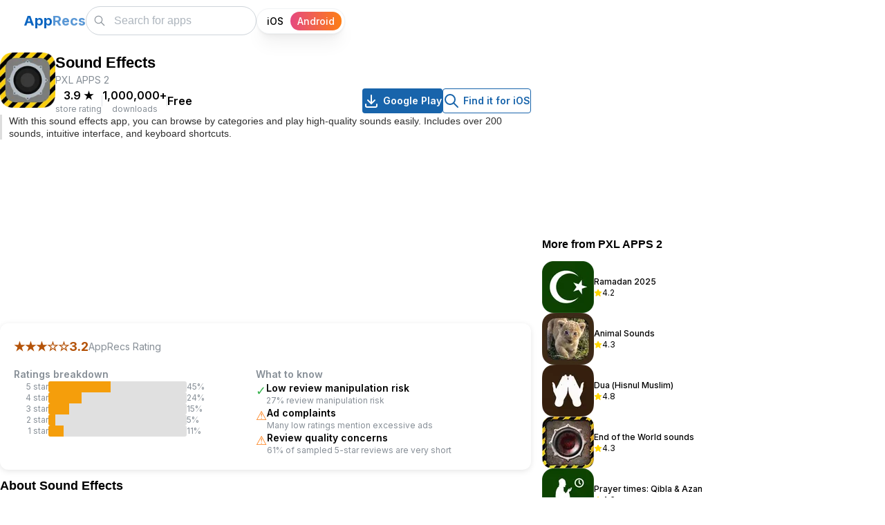

--- FILE ---
content_type: text/html; charset=utf-8
request_url: https://apprecs.com/android/com.boukhatem.app.android.soundeffects/sound-effects
body_size: 15167
content:
<!DOCTYPE html><html lang="en"><head><meta charSet="utf-8"/><link rel="preconnect" href="//www.googletagmanager.com"/><link rel="dns-prefetch" href="//www.googletagmanager.com"/><meta name="viewport" content="width=device-width, initial-scale=1"/><link rel="preload" href="/_next/static/media/e4af272ccee01ff0-s.p.woff2" as="font" crossorigin="" type="font/woff2"/><link rel="preload" as="image" imageSrcSet="https://apprecs.org/gp/img/icons/webp/75/com.boukhatem.app.android.soundeffects/UcYHP4G6l0z6d0kVUOKWvtByCvHS1s3BJRVq9gH6qf0-icon 75w, https://apprecs.org/gp/img/icons/webp/100/com.boukhatem.app.android.soundeffects/UcYHP4G6l0z6d0kVUOKWvtByCvHS1s3BJRVq9gH6qf0-icon 100w, https://apprecs.org/gp/img/icons/webp/150/com.boukhatem.app.android.soundeffects/UcYHP4G6l0z6d0kVUOKWvtByCvHS1s3BJRVq9gH6qf0-icon 150w, https://apprecs.org/gp/img/icons/webp/200/com.boukhatem.app.android.soundeffects/UcYHP4G6l0z6d0kVUOKWvtByCvHS1s3BJRVq9gH6qf0-icon 200w" imageSizes="(max-width: 600px) 75px, 80px" fetchPriority="high"/><link rel="stylesheet" href="/_next/static/css/f958e0f19f07bef0.css" data-precedence="next"/><link rel="stylesheet" href="/_next/static/css/2a671cee3ad54dd5.css" data-precedence="next"/><link rel="stylesheet" href="/_next/static/css/cc36f46beecefddd.css" data-precedence="next"/><link rel="stylesheet" href="/_next/static/css/b6ea793edaf71b1a.css" data-precedence="next"/><link rel="preload" as="script" fetchPriority="low" href="/_next/static/chunks/webpack-9c1205a4e8674ff3.js"/><script src="/_next/static/chunks/fd9d1056-25244e6c91b065e0.js" async=""></script><script src="/_next/static/chunks/69-3401d22b36d68068.js" async=""></script><script src="/_next/static/chunks/main-app-6555150711416b03.js" async=""></script><script src="/_next/static/chunks/913-f3bdb97b96427486.js" async=""></script><script src="/_next/static/chunks/365-09fd4b75f80aafb3.js" async=""></script><script src="/_next/static/chunks/697-da6ebe5f0937ec80.js" async=""></script><script src="/_next/static/chunks/19-155e345d73d49d37.js" async=""></script><script src="/_next/static/chunks/935-ae8cf85e92353cf8.js" async=""></script><script src="/_next/static/chunks/447-917ef7171c77f52d.js" async=""></script><script src="/_next/static/chunks/395-3653f14f7bcb3ee9.js" async=""></script><script src="/_next/static/chunks/app/layout-6b456b3db8559082.js" async=""></script><script src="/_next/static/chunks/c16f53c3-93809390fdbc33e4.js" async=""></script><script src="/_next/static/chunks/121-e8fc9baf0d036596.js" async=""></script><script src="/_next/static/chunks/177-3ec9798448a0dba4.js" async=""></script><script src="/_next/static/chunks/1-d792d6cd489d1c9f.js" async=""></script><script src="/_next/static/chunks/251-1ae36001f710cacd.js" async=""></script><script src="/_next/static/chunks/201-a26fe9af5cc3560c.js" async=""></script><script src="/_next/static/chunks/app/android/%5B...appPath%5D/page-07fc766db021de64.js" async=""></script><script src="/_next/static/chunks/app/page-e7c2691aa249a543.js" async=""></script><link rel="preload" href="https://www.googletagmanager.com/gtag/js?id=G-XTPBJ0TZRS" as="script"/><link rel="preload" href="https://securepubads.g.doubleclick.net/tag/js/gpt.js" as="script"/><link rel="preload" as="image" href="https://apprecs.org/gp/img/icons/webp/150/com.boukhatem.app.android.soundeffects/UcYHP4G6l0z6d0kVUOKWvtByCvHS1s3BJRVq9gH6qf0-icon" imageSrcSet="https://apprecs.org/gp/img/icons/webp/75/com.boukhatem.app.android.soundeffects/UcYHP4G6l0z6d0kVUOKWvtByCvHS1s3BJRVq9gH6qf0-icon 75w, https://apprecs.org/gp/img/icons/webp/100/com.boukhatem.app.android.soundeffects/UcYHP4G6l0z6d0kVUOKWvtByCvHS1s3BJRVq9gH6qf0-icon 100w, https://apprecs.org/gp/img/icons/webp/150/com.boukhatem.app.android.soundeffects/UcYHP4G6l0z6d0kVUOKWvtByCvHS1s3BJRVq9gH6qf0-icon 150w, https://apprecs.org/gp/img/icons/webp/200/com.boukhatem.app.android.soundeffects/UcYHP4G6l0z6d0kVUOKWvtByCvHS1s3BJRVq9gH6qf0-icon 200w" imageSizes="(max-width: 600px) 75px, 100px" type="image/webp"/><title>Sound Effects for Android (Google Play)</title><meta name="description" content="Sound Effects for Android on Google Play. Get hundreds sound effects and have fun with your friends."/><link rel="manifest" href="/manifest.json"/><meta name="keywords" content="Sound Effects, Sound Effects for android, Sound Effects android app, Sound Effects google play, Sound Effects apk, Sound Effects download"/><meta property="og:title" content="Sound Effects for Android (Google Play)"/><meta property="og:description" content="Sound Effects for Android on Google Play. Get hundreds sound effects and have fun with your friends."/><meta property="og:url" content="https://https://apprecs.com/android/com.boukhatem.app.android.soundeffects/sound-effects"/><meta property="og:site_name" content="AppRecs.com"/><meta property="og:image" content="https://apprecs.org/gp/img/icons/webp/200/com.boukhatem.app.android.soundeffects/UcYHP4G6l0z6d0kVUOKWvtByCvHS1s3BJRVq9gH6qf0-icon"/><meta property="og:image:width" content="200"/><meta property="og:image:height" content="200"/><meta property="og:type" content="website"/><meta name="twitter:card" content="summary_large_image"/><meta name="twitter:title" content="Sound Effects for Android (Google Play)"/><meta name="twitter:description" content="Sound Effects for Android on Google Play. Get hundreds sound effects and have fun with your friends."/><meta name="twitter:image" content="https://apprecs.org/gp/img/icons/webp/200/com.boukhatem.app.android.soundeffects/UcYHP4G6l0z6d0kVUOKWvtByCvHS1s3BJRVq9gH6qf0-icon"/><meta name="twitter:image:width" content="200"/><meta name="twitter:image:height" content="200"/><link rel="icon" href="/apple-touch-icon.png"/><link rel="apple-touch-icon" href="/apple-touch-icon.png"/><meta name="next-size-adjust"/><script type="application/ld+json">{"@context":"http://schema.org","@type":"Organization","name":"AppRecs","url":"https://apprecs.com","logo":"https://apprecs.com/apple-touch-icon.png","sameAs":["https://www.facebook.com/apprecs","https://twitter.com/apprecscom"]}</script><script type="application/ld+json">{"@context":"http://schema.org","@type":"WebSite","name":"AppRecs","url":"https://apprecs.com","potentialAction":{"@type":"SearchAction","target":"https://apprecs.com/search?q={search_term_string}","query-input":"required name=search_term_string"}}</script><script src="/_next/static/chunks/polyfills-c67a75d1b6f99dc8.js" noModule=""></script></head><body class="__className_f367f3"><style data-mantine-styles="true">:root, :host{--mantine-breakpoint-xs: 360px;--mantine-breakpoint-sm: 412px;--mantine-breakpoint-md: 600px;--mantine-breakpoint-lg: 800px;--mantine-breakpoint-xl: 1100px;--mantine-breakpoint-xxs: 320px;--mantine-color-blue-5: #1971c2;--mantine-color-blue-6: #1864ab;--mantine-color-blue-7: #15569b;--mantine-color-blue-8: #114a8a;--mantine-color-blue-9: #0d3d73;}

:root[data-mantine-color-scheme="dark"], :host([data-mantine-color-scheme="dark"]){--mantine-color-blue-light: rgba(24, 100, 171, 0.15);--mantine-color-blue-light-hover: rgba(24, 100, 171, 0.2);}

:root[data-mantine-color-scheme="light"], :host([data-mantine-color-scheme="light"]){--mantine-color-blue-light: rgba(24, 100, 171, 0.1);--mantine-color-blue-light-hover: rgba(24, 100, 171, 0.12);--mantine-color-blue-outline-hover: rgba(24, 100, 171, 0.05);}</style><style data-mantine-styles="classes">@media (max-width: 359.9px) {.mantine-visible-from-xs {display: none !important;}}@media (min-width: 360px) {.mantine-hidden-from-xs {display: none !important;}}@media (max-width: 411.9px) {.mantine-visible-from-sm {display: none !important;}}@media (min-width: 412px) {.mantine-hidden-from-sm {display: none !important;}}@media (max-width: 599.9px) {.mantine-visible-from-md {display: none !important;}}@media (min-width: 600px) {.mantine-hidden-from-md {display: none !important;}}@media (max-width: 799.9px) {.mantine-visible-from-lg {display: none !important;}}@media (min-width: 800px) {.mantine-hidden-from-lg {display: none !important;}}@media (max-width: 1099.9px) {.mantine-visible-from-xl {display: none !important;}}@media (min-width: 1100px) {.mantine-hidden-from-xl {display: none !important;}}@media (max-width: 319.9px) {.mantine-visible-from-xxs {display: none !important;}}@media (min-width: 320px) {.mantine-hidden-from-xxs {display: none !important;}}</style><section><script type="application/ld+json">{"@context":"https://schema.org","@type":"BreadcrumbList","itemListElement":[{"@type":"ListItem","position":1,"name":"Home","item":"https://apprecs.com/"},{"@type":"ListItem","position":2,"name":"Sound Effects"}]}</script><script type="application/ld+json">{"@context":"https://schema.org","@type":"SoftwareApplication","name":"Sound Effects","operatingSystem":"Android","url":"https://https://apprecs.com/android/com.boukhatem.app.android.soundeffects/sound-effects","image":"https://apprecs.org/gp/img/icons/webp/200/com.boukhatem.app.android.soundeffects/UcYHP4G6l0z6d0kVUOKWvtByCvHS1s3BJRVq9gH6qf0-icon","author":{"@type":"Organization","name":"PXL APPS 2"},"aggregateRating":{"@type":"AggregateRating","ratingValue":3.9,"ratingCount":108817}}</script></section><style data-mantine-styles="inline">:root{--app-shell-navbar-width:calc(18.75rem * var(--mantine-scale));--app-shell-navbar-offset:calc(18.75rem * var(--mantine-scale));--app-shell-header-height:calc(3.75rem * var(--mantine-scale));--app-shell-header-offset:calc(3.75rem * var(--mantine-scale));--app-shell-padding:0px;}@media(min-width: 25.75em){:root{--app-shell-navbar-transform:translateX(calc(var(--app-shell-navbar-width) * -1));--app-shell-navbar-transform-rtl:translateX(var(--app-shell-navbar-width));--app-shell-navbar-offset:0px !important;}}@media(max-width: 25.74375em){:root{--app-shell-navbar-width:100%;--app-shell-navbar-offset:0px;--app-shell-navbar-transform:translateX(calc(var(--app-shell-navbar-width) * -1));--app-shell-navbar-transform-rtl:translateX(var(--app-shell-navbar-width));}}</style><div style="--app-shell-transition-duration:200ms;--app-shell-transition-timing-function:ease" class="m_89ab340 mantine-AppShell-root" data-resizing="true"><header style="--app-shell-header-z-index:100" class="m_3b16f56b mantine-AppShell-header right-scroll-bar-position" data-with-border="true"><div style="padding:0rem;height:100%" class="m_7485cace mantine-Container-root" data-strategy="block"><div style="--group-gap:var(--mantine-spacing-md);--group-align:center;--group-justify:flex-start;--group-wrap:nowrap;padding-inline:var(--mantine-spacing-md);height:100%" class="m_4081bf90 mantine-Group-root"><button class="mantine-focus-auto m_fea6bf1a mantine-Burger-root m_87cf2631 mantine-UnstyledButton-root" type="button" aria-label="Toggle navigation"><div class="m_d4fb9cad mantine-Burger-burger" data-reduce-motion="true"></div></button><div style="--group-gap:0rem;--group-align:center;--group-justify:space-between;--group-wrap:nowrap;flex:1" class="m_4081bf90 mantine-Group-root"><div class=""><a class="mantine-focus-auto m_849cf0da m_b6d8b162 mantine-Text-root mantine-Anchor-root" data-underline="never" href="/?os=android"><span style="--text-fz:var(--mantine-font-size-xl);--text-lh:var(--mantine-line-height-xl);color:#0a65c1;font-weight:700" class="mantine-focus-auto m_b6d8b162 mantine-Text-root mantine-hidden-from-md mantine-visible-from-xs" data-size="xl">A</span><span style="--text-fz:var(--mantine-font-size-xl);--text-lh:var(--mantine-line-height-xl);color:#0a65c1ad;font-weight:700" class="mantine-focus-auto m_b6d8b162 mantine-Text-root mantine-hidden-from-md mantine-visible-from-xs" data-size="xl">R</span><span style="--text-fz:var(--mantine-font-size-xl);--text-lh:var(--mantine-line-height-xl);color:#0a65c1;font-weight:700" class="mantine-focus-auto m_b6d8b162 mantine-Text-root mantine-visible-from-md" data-size="xl">App</span><span style="--text-fz:var(--mantine-font-size-xl);--text-lh:var(--mantine-line-height-xl);color:#0a65c1ad;font-weight:700" class="mantine-focus-auto m_b6d8b162 mantine-Text-root mantine-visible-from-md" data-size="xl">Recs</span></a></div><div style="--group-gap:var(--mantine-spacing-md);--group-align:center;--group-justify:flex-start;--group-wrap:nowrap" class="m_4081bf90 mantine-Group-root"><style data-mantine-styles="inline">.__m__-Rarbbd9mvfffbla{width:calc(5.625rem * var(--mantine-scale));}@media(min-width: 360px){.__m__-Rarbbd9mvfffbla{width:calc(6.875rem * var(--mantine-scale));}}</style><div class="m_46b77525 mantine-InputWrapper-root mantine-TextInput-root __m__-Rarbbd9mvfffbla mantine-hidden-from-md" data-size="md"><div style="--input-height:var(--input-height-md);--input-fz:var(--mantine-font-size-md);--input-radius:var(--mantine-radius-xl)" class="m_6c018570 mantine-Input-wrapper mantine-TextInput-wrapper" data-variant="default" data-size="md" data-with-left-section="true"><div data-position="left" class="m_82577fc2 mantine-Input-section mantine-TextInput-section"><svg xmlns="http://www.w3.org/2000/svg" width="24" height="24" viewBox="0 0 24 24" fill="none" stroke="currentColor" stroke-width="1.5" stroke-linecap="round" stroke-linejoin="round" class="tabler-icon tabler-icon-search" style="width:calc(1.125rem * var(--mantine-scale));height:calc(1.125rem * var(--mantine-scale))"><path d="M10 10m-7 0a7 7 0 1 0 14 0a7 7 0 1 0 -14 0"></path><path d="M21 21l-6 -6"></path></svg></div><input class="m_8fb7ebe7 mantine-Input-input mantine-TextInput-input" data-variant="default" placeholder="Search" aria-invalid="false" id="mantine-R2rbbd9mvfffbla"/></div></div><div class="m_46b77525 mantine-InputWrapper-root mantine-TextInput-root mantine-visible-from-md" data-size="md"><div style="--input-height:var(--input-height-md);--input-fz:var(--mantine-font-size-md);--input-radius:var(--mantine-radius-xl)" class="m_6c018570 mantine-Input-wrapper mantine-TextInput-wrapper" data-variant="default" data-size="md" data-with-left-section="true"><div data-position="left" class="m_82577fc2 mantine-Input-section mantine-TextInput-section"><svg xmlns="http://www.w3.org/2000/svg" width="24" height="24" viewBox="0 0 24 24" fill="none" stroke="currentColor" stroke-width="1.5" stroke-linecap="round" stroke-linejoin="round" class="tabler-icon tabler-icon-search" style="width:calc(1.125rem * var(--mantine-scale));height:calc(1.125rem * var(--mantine-scale))"><path d="M10 10m-7 0a7 7 0 1 0 14 0a7 7 0 1 0 -14 0"></path><path d="M21 21l-6 -6"></path></svg></div><input class="m_8fb7ebe7 mantine-Input-input mantine-TextInput-input" data-variant="default" placeholder="Search for apps" aria-invalid="false" id="mantine-R4rbbd9mvfffbla"/></div></div><div style="--sc-radius:var(--mantine-radius-xl);--sc-shadow:var(--mantine-shadow-xs);--sc-padding:var(--sc-padding-sm);--sc-font-size:var(--mantine-font-size-sm);margin-right:calc(0.3125rem * var(--mantine-scale))" class="OsSelector_root__N2EpA m_cf365364 mantine-SegmentedControl-root" data-size="sm" data-with-items-borders="true" role="radiogroup"><div class="OsSelector_control__KI8Xj m_69686b9b mantine-SegmentedControl-control"><input class="m_1714d588 mantine-SegmentedControl-input" type="radio" id="mantine-R1bbbd9mvfffbla-iOS" data-focus-ring="auto" name="mantine-R1bbbd9mvfffbla" value="iOS"/><label class="OsSelector_label__Cc79o m_1738fcb2 mantine-SegmentedControl-label" for="mantine-R1bbbd9mvfffbla-iOS"><span class="m_78882f40 mantine-SegmentedControl-innerLabel">iOS</span></label></div><div class="OsSelector_control__KI8Xj m_69686b9b mantine-SegmentedControl-control" data-active="true"><input class="m_1714d588 mantine-SegmentedControl-input" type="radio" id="mantine-R1bbbd9mvfffbla-Android" data-focus-ring="auto" name="mantine-R1bbbd9mvfffbla" checked="" value="Android"/><label class="OsSelector_label__Cc79o m_1738fcb2 mantine-SegmentedControl-label" data-active="true" for="mantine-R1bbbd9mvfffbla-Android"><span class="m_78882f40 mantine-SegmentedControl-innerLabel">Android</span></label></div></div></div></div></div></div></header><nav style="--app-shell-navbar-z-index:calc(100 + 1);padding-inline:calc(0.25rem * var(--mantine-scale))" class="m_45252eee mantine-AppShell-navbar" data-with-border="true"><a class="mantine-focus-auto TopBar_control__xcMPV m_87cf2631 mantine-UnstyledButton-root" href="/?os=android"><p style="color:var(--mantine-color-black)" class="mantine-focus-auto m_b6d8b162 mantine-Text-root">Home</p></a><a class="mantine-focus-auto TopBar_control__xcMPV m_87cf2631 mantine-UnstyledButton-root" href="/blog?os=android"><p style="color:var(--mantine-color-black)" class="mantine-focus-auto m_b6d8b162 mantine-Text-root">Blog</p></a><a class="mantine-focus-auto TopBar_control__xcMPV m_87cf2631 mantine-UnstyledButton-root" href="/about?os=android"><p style="color:var(--mantine-color-black)" class="mantine-focus-auto m_b6d8b162 mantine-Text-root">About AppRecs</p></a><button class="mantine-focus-auto TopBar_control__xcMPV m_87cf2631 mantine-UnstyledButton-root" type="button"><p style="color:var(--mantine-color-black)" class="mantine-focus-auto m_b6d8b162 mantine-Text-root">Sign In</p></button></nav><main class="m_8983817 mantine-AppShell-main"><div class="m_7485cace mantine-Container-root" data-strategy="block"><style data-mantine-styles="inline">.__m__-R1bamvfffbla{width:auto;}@media(min-width: 1100px){.__m__-R1bamvfffbla{width:calc(68.75rem * var(--mantine-scale));}}</style><div style="--group-gap:0rem;--group-align:flex-start;--group-justify:flex-start;--group-wrap:nowrap" class="m_4081bf90 mantine-Group-root __m__-R1bamvfffbla"><div style="--stack-gap:var(--mantine-spacing-md);--stack-align:stretch;--stack-justify:flex-start;padding-top:var(--mantine-spacing-md);width:100%" class="m_6d731127 mantine-Stack-root"><div style="--group-gap:var(--mantine-spacing-md);--group-align:flex-start;--group-justify:flex-start;--group-wrap:nowrap" class="m_4081bf90 mantine-Group-root"><img src="https://apprecs.org/gp/img/icons/webp/150/com.boukhatem.app.android.soundeffects/UcYHP4G6l0z6d0kVUOKWvtByCvHS1s3BJRVq9gH6qf0-icon" srcSet="https://apprecs.org/gp/img/icons/webp/75/com.boukhatem.app.android.soundeffects/UcYHP4G6l0z6d0kVUOKWvtByCvHS1s3BJRVq9gH6qf0-icon 75w, https://apprecs.org/gp/img/icons/webp/100/com.boukhatem.app.android.soundeffects/UcYHP4G6l0z6d0kVUOKWvtByCvHS1s3BJRVq9gH6qf0-icon 100w, https://apprecs.org/gp/img/icons/webp/150/com.boukhatem.app.android.soundeffects/UcYHP4G6l0z6d0kVUOKWvtByCvHS1s3BJRVq9gH6qf0-icon 150w, https://apprecs.org/gp/img/icons/webp/200/com.boukhatem.app.android.soundeffects/UcYHP4G6l0z6d0kVUOKWvtByCvHS1s3BJRVq9gH6qf0-icon 200w" sizes="(max-width: 600px) 75px, 80px" alt="Sound Effects icon" loading="eager" fetchPriority="high" decoding="sync" class="" style="height:80px;width:80px;object-fit:contain;border-radius:12px"/><div style="--stack-gap:var(--mantine-spacing-xs);--stack-align:flex-start;--stack-justify:flex-start;flex:1" class="m_6d731127 mantine-Stack-root"><h1 style="--title-fw:var(--mantine-h3-font-weight);--title-lh:var(--mantine-h3-line-height);--title-fz:var(--mantine-h3-font-size)" class="m_8a5d1357 mantine-Title-root" data-size="h3" data-order="1">Sound Effects</h1><p style="--text-fz:var(--mantine-font-size-sm);--text-lh:var(--mantine-line-height-sm);color:var(--mantine-color-dimmed)" class="mantine-focus-auto m_b6d8b162 mantine-Text-root" data-size="sm">PXL APPS 2</p><div style="--group-gap:var(--mantine-spacing-md);--group-align:center;--group-justify:flex-start;--group-wrap:wrap" class="AppPage_headerMetaRow__RcEI0 m_4081bf90 mantine-Group-root"><div style="--group-gap:var(--mantine-spacing-md);--group-align:center;--group-justify:flex-start;--group-wrap:wrap" class="m_4081bf90 mantine-Group-root"><div style="--stack-gap:0rem;--stack-align:center;--stack-justify:flex-start" class="m_6d731127 mantine-Stack-root"><p style="--text-fz:var(--mantine-font-size-md);--text-lh:var(--mantine-line-height-md);font-weight:600" class="mantine-focus-auto m_b6d8b162 mantine-Text-root" data-size="md">3.9<!-- --> <!-- -->★</p><p style="--text-fz:var(--mantine-font-size-xs);--text-lh:var(--mantine-line-height-xs);color:var(--mantine-color-dimmed)" class="mantine-focus-auto m_b6d8b162 mantine-Text-root" data-size="xs">store rating</p></div><div style="background:var(--mantine-color-gray-3);width:calc(0.0625rem * var(--mantine-scale));height:calc(1rem * var(--mantine-scale))" class=""></div><div style="--stack-gap:0rem;--stack-align:center;--stack-justify:flex-start" class="m_6d731127 mantine-Stack-root"><p style="--text-fz:var(--mantine-font-size-md);--text-lh:var(--mantine-line-height-md);font-weight:600" class="mantine-focus-auto m_b6d8b162 mantine-Text-root" data-size="md">1,000,000+</p><p style="--text-fz:var(--mantine-font-size-xs);--text-lh:var(--mantine-line-height-xs);color:var(--mantine-color-dimmed)" class="mantine-focus-auto m_b6d8b162 mantine-Text-root" data-size="xs">downloads</p></div><div style="background:var(--mantine-color-gray-3);width:calc(0.0625rem * var(--mantine-scale));height:calc(1rem * var(--mantine-scale))" class=""></div><div style="--stack-gap:0rem;--stack-align:center;--stack-justify:flex-start" class="m_6d731127 mantine-Stack-root"><p style="--text-fz:var(--mantine-font-size-md);--text-lh:var(--mantine-line-height-md);font-weight:600" class="mantine-focus-auto m_b6d8b162 mantine-Text-root" data-size="md">Free</p><p style="--text-fz:var(--mantine-font-size-xs);--text-lh:var(--mantine-line-height-xs);color:var(--mantine-color-dimmed)" class="mantine-focus-auto m_b6d8b162 mantine-Text-root" data-size="xs"></p></div></div><div style="--group-gap:var(--mantine-spacing-md);--group-align:center;--group-justify:flex-start;--group-wrap:wrap" class="AppPage_downloadButtons__GmSIG AppPage_downloadButtonsDesktop__IOLmz m_4081bf90 mantine-Group-root"><a style="--button-color:var(--mantine-color-white)" class="mantine-focus-auto mantine-active m_77c9d27d mantine-Button-root m_87cf2631 mantine-UnstyledButton-root" href="https://play.google.com/store/apps/details?id=com.boukhatem.app.android.soundeffects&amp;hl=en&amp;gl=us"><span class="m_80f1301b mantine-Button-inner"><span class="m_811560b9 mantine-Button-label"><svg xmlns="http://www.w3.org/2000/svg" width="24" height="24" viewBox="0 0 24 24" fill="none" stroke="currentColor" stroke-width="2" stroke-linecap="round" stroke-linejoin="round" class="tabler-icon tabler-icon-download"><path d="M4 17v2a2 2 0 0 0 2 2h12a2 2 0 0 0 2 -2v-2"></path><path d="M7 11l5 5l5 -5"></path><path d="M12 4l0 12"></path></svg><div style="width:calc(0.3125rem * var(--mantine-scale));min-width:calc(0.3125rem * var(--mantine-scale))" class=""></div>Google Play</span></span></a><a style="--button-bg:transparent;--button-hover:var(--mantine-color-blue-outline-hover);--button-color:var(--mantine-color-blue-outline);--button-bd:calc(0.0625rem * var(--mantine-scale)) solid var(--mantine-color-blue-outline)" class="mantine-focus-auto mantine-active m_77c9d27d mantine-Button-root m_87cf2631 mantine-UnstyledButton-root" data-variant="outline" href="https://apprecs.com/search?os=ios&amp;q=Sound%20Effects"><span class="m_80f1301b mantine-Button-inner"><span class="m_811560b9 mantine-Button-label"><svg xmlns="http://www.w3.org/2000/svg" width="24" height="24" viewBox="0 0 24 24" fill="none" stroke="currentColor" stroke-width="2" stroke-linecap="round" stroke-linejoin="round" class="tabler-icon tabler-icon-search"><path d="M10 10m-7 0a7 7 0 1 0 14 0a7 7 0 1 0 -14 0"></path><path d="M21 21l-6 -6"></path></svg><div style="width:calc(0.3125rem * var(--mantine-scale));min-width:calc(0.3125rem * var(--mantine-scale))" class=""></div>Find it for iOS</span></span></a></div></div></div></div><div style="border-left:3px solid #ddd;padding-left:var(--mantine-spacing-xs)" class=""><h2 style="--title-fw:var(--mantine-h2-font-weight);--title-lh:var(--mantine-h2-line-height);--title-fz:var(--mantine-font-size-sm);margin:0rem;color:var(--mantine-color-dark-6);font-weight:400" class="m_8a5d1357 mantine-Title-root" data-size="sm" data-order="2">With this sound effects app, you can browse by categories and play high-quality sounds easily. Includes over 200 sounds, intuitive interface, and keyboard shortcuts.</h2></div><div style="--group-gap:var(--mantine-spacing-md);--group-align:center;--group-justify:flex-start;--group-wrap:wrap" class="AppPage_downloadButtons__GmSIG AppPage_downloadButtonsMobile__r47Pu m_4081bf90 mantine-Group-root"><a style="--button-color:var(--mantine-color-white)" class="mantine-focus-auto mantine-active m_77c9d27d mantine-Button-root m_87cf2631 mantine-UnstyledButton-root" href="https://play.google.com/store/apps/details?id=com.boukhatem.app.android.soundeffects&amp;hl=en&amp;gl=us"><span class="m_80f1301b mantine-Button-inner"><span class="m_811560b9 mantine-Button-label"><svg xmlns="http://www.w3.org/2000/svg" width="24" height="24" viewBox="0 0 24 24" fill="none" stroke="currentColor" stroke-width="2" stroke-linecap="round" stroke-linejoin="round" class="tabler-icon tabler-icon-download"><path d="M4 17v2a2 2 0 0 0 2 2h12a2 2 0 0 0 2 -2v-2"></path><path d="M7 11l5 5l5 -5"></path><path d="M12 4l0 12"></path></svg><div style="width:calc(0.3125rem * var(--mantine-scale));min-width:calc(0.3125rem * var(--mantine-scale))" class=""></div>Google Play</span></span></a><a style="--button-bg:transparent;--button-hover:var(--mantine-color-blue-outline-hover);--button-color:var(--mantine-color-blue-outline);--button-bd:calc(0.0625rem * var(--mantine-scale)) solid var(--mantine-color-blue-outline)" class="mantine-focus-auto mantine-active m_77c9d27d mantine-Button-root m_87cf2631 mantine-UnstyledButton-root" data-variant="outline" href="https://apprecs.com/search?os=ios&amp;q=Sound%20Effects"><span class="m_80f1301b mantine-Button-inner"><span class="m_811560b9 mantine-Button-label"><svg xmlns="http://www.w3.org/2000/svg" width="24" height="24" viewBox="0 0 24 24" fill="none" stroke="currentColor" stroke-width="2" stroke-linecap="round" stroke-linejoin="round" class="tabler-icon tabler-icon-search"><path d="M10 10m-7 0a7 7 0 1 0 14 0a7 7 0 1 0 -14 0"></path><path d="M21 21l-6 -6"></path></svg><div style="width:calc(0.3125rem * var(--mantine-scale));min-width:calc(0.3125rem * var(--mantine-scale))" class=""></div>Find it for iOS</span></span></a></div><div style="margin-top:var(--mantine-spacing-md)" class="AppPage_adSlotTopWrapper__dvRMq"><div id="div-gpt-ad-1768254398689-0" class="AppPage_adSlotTop__jKJc1" style="min-width:300px;min-height:50px"></div></div><div style="border-radius:12px;box-shadow:0 2px 8px rgba(0,0,0,0.1);padding:var(--mantine-spacing-lg);background:var(--mantine-color-white)" class=""><h2 class="mantine-focus-auto sr-only m_b6d8b162 mantine-Text-root">AppRecs review analysis</h2><p class="mantine-focus-auto sr-only m_b6d8b162 mantine-Text-root">AppRecs rating 3.2. <!-- -->Trustworthiness 78 out of 100. <!-- -->Review manipulation risk 27 out of 100. <!-- -->Based on a review sample analyzed.</p><div style="--group-gap:var(--mantine-spacing-md);--group-align:center;--group-justify:flex-start;--group-wrap:wrap;margin-bottom:var(--mantine-spacing-md)" class="m_4081bf90 mantine-Group-root"><div style="--group-gap:calc(0.375rem * var(--mantine-scale));--group-align:center;--group-justify:flex-start;--group-wrap:wrap" class="m_4081bf90 mantine-Group-root"><p style="--text-fz:var(--mantine-font-size-lg);--text-lh:var(--mantine-line-height-lg);color:#b45309;font-weight:700" class="mantine-focus-auto m_b6d8b162 mantine-Text-root" data-size="lg">★★★<!-- -->☆☆</p><p style="--text-fz:var(--mantine-font-size-lg);--text-lh:var(--mantine-line-height-lg);color:#b45309;font-weight:700" class="mantine-focus-auto m_b6d8b162 mantine-Text-root" data-size="lg">3.2</p><p style="--text-fz:var(--mantine-font-size-sm);--text-lh:var(--mantine-line-height-sm);color:var(--mantine-color-dimmed)" class="mantine-focus-auto m_b6d8b162 mantine-Text-root" data-size="sm">AppRecs Rating</p></div></div><div style="--group-gap:var(--mantine-spacing-xl);--group-align:flex-start;--group-justify:flex-start;--group-wrap:wrap" class="m_4081bf90 mantine-Group-root"><style data-mantine-styles="inline">.__m__-R6paqrbamvfffbla{width:100%;}@media(min-width: 412px){.__m__-R6paqrbamvfffbla{width:auto;}}</style><div style="--stack-gap:var(--mantine-spacing-xs);--stack-align:stretch;--stack-justify:flex-start;max-width:350px;flex:1 1 260px" class="m_6d731127 mantine-Stack-root __m__-R6paqrbamvfffbla"><h3 style="--text-fz:var(--mantine-font-size-sm);--text-lh:var(--mantine-line-height-sm);color:var(--mantine-color-dimmed);font-weight:600" class="mantine-focus-auto m_b6d8b162 mantine-Text-root" data-size="sm">Ratings breakdown</h3><div style="--group-gap:var(--mantine-spacing-xs);--group-align:center;--group-justify:flex-start;--group-wrap:nowrap" class="m_4081bf90 mantine-Group-root"><p style="--text-fz:var(--mantine-font-size-xs);--text-lh:var(--mantine-line-height-xs);min-width:50px;text-align:right;color:var(--mantine-color-dimmed)" class="mantine-focus-auto m_b6d8b162 mantine-Text-root" data-size="xs">5<!-- --> star</p><div style="width:200px;height:16px;background:#e0e0e0;border-radius:3px;overflow:hidden" class=""><div style="width:45%;height:100%;background:#f59e0b;transition:width 0.3s ease" class=""></div></div><p style="--text-fz:var(--mantine-font-size-xs);--text-lh:var(--mantine-line-height-xs);min-width:35px;color:var(--mantine-color-dimmed)" class="mantine-focus-auto m_b6d8b162 mantine-Text-root" data-size="xs">45<!-- -->%</p></div><div style="--group-gap:var(--mantine-spacing-xs);--group-align:center;--group-justify:flex-start;--group-wrap:nowrap" class="m_4081bf90 mantine-Group-root"><p style="--text-fz:var(--mantine-font-size-xs);--text-lh:var(--mantine-line-height-xs);min-width:50px;text-align:right;color:var(--mantine-color-dimmed)" class="mantine-focus-auto m_b6d8b162 mantine-Text-root" data-size="xs">4<!-- --> star</p><div style="width:200px;height:16px;background:#e0e0e0;border-radius:3px;overflow:hidden" class=""><div style="width:24%;height:100%;background:#f59e0b;transition:width 0.3s ease" class=""></div></div><p style="--text-fz:var(--mantine-font-size-xs);--text-lh:var(--mantine-line-height-xs);min-width:35px;color:var(--mantine-color-dimmed)" class="mantine-focus-auto m_b6d8b162 mantine-Text-root" data-size="xs">24<!-- -->%</p></div><div style="--group-gap:var(--mantine-spacing-xs);--group-align:center;--group-justify:flex-start;--group-wrap:nowrap" class="m_4081bf90 mantine-Group-root"><p style="--text-fz:var(--mantine-font-size-xs);--text-lh:var(--mantine-line-height-xs);min-width:50px;text-align:right;color:var(--mantine-color-dimmed)" class="mantine-focus-auto m_b6d8b162 mantine-Text-root" data-size="xs">3<!-- --> star</p><div style="width:200px;height:16px;background:#e0e0e0;border-radius:3px;overflow:hidden" class=""><div style="width:15%;height:100%;background:#f59e0b;transition:width 0.3s ease" class=""></div></div><p style="--text-fz:var(--mantine-font-size-xs);--text-lh:var(--mantine-line-height-xs);min-width:35px;color:var(--mantine-color-dimmed)" class="mantine-focus-auto m_b6d8b162 mantine-Text-root" data-size="xs">15<!-- -->%</p></div><div style="--group-gap:var(--mantine-spacing-xs);--group-align:center;--group-justify:flex-start;--group-wrap:nowrap" class="m_4081bf90 mantine-Group-root"><p style="--text-fz:var(--mantine-font-size-xs);--text-lh:var(--mantine-line-height-xs);min-width:50px;text-align:right;color:var(--mantine-color-dimmed)" class="mantine-focus-auto m_b6d8b162 mantine-Text-root" data-size="xs">2<!-- --> star</p><div style="width:200px;height:16px;background:#e0e0e0;border-radius:3px;overflow:hidden" class=""><div style="width:5%;height:100%;background:#f59e0b;transition:width 0.3s ease" class=""></div></div><p style="--text-fz:var(--mantine-font-size-xs);--text-lh:var(--mantine-line-height-xs);min-width:35px;color:var(--mantine-color-dimmed)" class="mantine-focus-auto m_b6d8b162 mantine-Text-root" data-size="xs">5<!-- -->%</p></div><div style="--group-gap:var(--mantine-spacing-xs);--group-align:center;--group-justify:flex-start;--group-wrap:nowrap" class="m_4081bf90 mantine-Group-root"><p style="--text-fz:var(--mantine-font-size-xs);--text-lh:var(--mantine-line-height-xs);min-width:50px;text-align:right;color:var(--mantine-color-dimmed)" class="mantine-focus-auto m_b6d8b162 mantine-Text-root" data-size="xs">1<!-- --> star</p><div style="width:200px;height:16px;background:#e0e0e0;border-radius:3px;overflow:hidden" class=""><div style="width:11%;height:100%;background:#f59e0b;transition:width 0.3s ease" class=""></div></div><p style="--text-fz:var(--mantine-font-size-xs);--text-lh:var(--mantine-line-height-xs);min-width:35px;color:var(--mantine-color-dimmed)" class="mantine-focus-auto m_b6d8b162 mantine-Text-root" data-size="xs">11<!-- -->%</p></div></div><style data-mantine-styles="inline">.__m__-Rapaqrbamvfffbla{width:100%;}@media(min-width: 412px){.__m__-Rapaqrbamvfffbla{width:auto;}}</style><div style="--stack-gap:var(--mantine-spacing-sm);--stack-align:stretch;--stack-justify:flex-start;flex:1 1 260px" class="m_6d731127 mantine-Stack-root __m__-Rapaqrbamvfffbla"><h3 style="--text-fz:var(--mantine-font-size-sm);--text-lh:var(--mantine-line-height-sm);color:var(--mantine-color-dimmed);font-weight:600" class="mantine-focus-auto m_b6d8b162 mantine-Text-root" data-size="sm">What to know</h3><div style="--group-gap:var(--mantine-spacing-xs);--group-align:flex-start;--group-justify:flex-start;--group-wrap:nowrap" class="m_4081bf90 mantine-Group-root"><p style="--text-fz:var(--mantine-font-size-lg);--text-lh:var(--mantine-line-height-lg);color:var(--mantine-color-green-7)" class="mantine-focus-auto m_b6d8b162 mantine-Text-root" data-size="lg">✓</p><div style="--stack-gap:calc(0.125rem * var(--mantine-scale));--stack-align:stretch;--stack-justify:flex-start" class="m_6d731127 mantine-Stack-root"><p style="--text-fz:var(--mantine-font-size-sm);--text-lh:var(--mantine-line-height-sm);font-weight:600" class="mantine-focus-auto m_b6d8b162 mantine-Text-root" data-size="sm">Low review manipulation risk</p><p style="--text-fz:var(--mantine-font-size-xs);--text-lh:var(--mantine-line-height-xs);color:var(--mantine-color-dimmed)" class="mantine-focus-auto m_b6d8b162 mantine-Text-root" data-size="xs">27% review manipulation risk</p></div></div><div style="--group-gap:var(--mantine-spacing-xs);--group-align:flex-start;--group-justify:flex-start;--group-wrap:nowrap" class="m_4081bf90 mantine-Group-root"><p style="--text-fz:var(--mantine-font-size-lg);--text-lh:var(--mantine-line-height-lg);color:var(--mantine-color-orange-6)" class="mantine-focus-auto m_b6d8b162 mantine-Text-root" data-size="lg">⚠</p><div style="--stack-gap:calc(0.125rem * var(--mantine-scale));--stack-align:stretch;--stack-justify:flex-start" class="m_6d731127 mantine-Stack-root"><p style="--text-fz:var(--mantine-font-size-sm);--text-lh:var(--mantine-line-height-sm);font-weight:600" class="mantine-focus-auto m_b6d8b162 mantine-Text-root" data-size="sm">Ad complaints</p><p style="--text-fz:var(--mantine-font-size-xs);--text-lh:var(--mantine-line-height-xs);color:var(--mantine-color-dimmed)" class="mantine-focus-auto m_b6d8b162 mantine-Text-root" data-size="xs">Many low ratings mention excessive ads</p></div></div><div style="--group-gap:var(--mantine-spacing-xs);--group-align:flex-start;--group-justify:flex-start;--group-wrap:nowrap" class="m_4081bf90 mantine-Group-root"><p style="--text-fz:var(--mantine-font-size-lg);--text-lh:var(--mantine-line-height-lg);color:var(--mantine-color-orange-6)" class="mantine-focus-auto m_b6d8b162 mantine-Text-root" data-size="lg">⚠</p><div style="--stack-gap:calc(0.125rem * var(--mantine-scale));--stack-align:stretch;--stack-justify:flex-start" class="m_6d731127 mantine-Stack-root"><p style="--text-fz:var(--mantine-font-size-sm);--text-lh:var(--mantine-line-height-sm);font-weight:600" class="mantine-focus-auto m_b6d8b162 mantine-Text-root" data-size="sm">Review quality concerns</p><p style="--text-fz:var(--mantine-font-size-xs);--text-lh:var(--mantine-line-height-xs);color:var(--mantine-color-dimmed)" class="mantine-focus-auto m_b6d8b162 mantine-Text-root" data-size="xs">61% of sampled 5-star reviews are very short</p></div></div></div></div></div><h4 style="--title-fw:var(--mantine-h4-font-weight);--title-lh:var(--mantine-h4-line-height);--title-fz:var(--mantine-h4-font-size);margin-top:var(--mantine-spacing-xs)" class="m_8a5d1357 mantine-Title-root" data-order="4">About <!-- -->Sound Effects</h4><div class="m_559cce2d mantine-Spoiler-root" id="mantine-R3qrbamvfffbla"><div class="m_b912df4e mantine-Spoiler-content" style="max-height:calc(8.75rem * var(--mantine-scale))" data-reduce-motion="true" role="region" id="mantine-R3qrbamvfffbla-region"><div><div style="font-size:14px;line-height:20px" class="" data-size="sm">Have fun with realistic sound effects!<br>Sound Effects is an app which offer hundreds of cool sound effects. This application for Android is perfect to spend some good time with your friends.<br><br>The application includes various features:<br><br>SOUND EFFECTS LIBRARY:<br>Enjoy more than 200 high quality sounds.<br><br>EASY NAVIGATION:<br>Quickly find what you are looking for by browsing through relevant categories (such as: animals, horror, disgusting, weapons, birds, etc.).<br><br>INTUITIVE INTERFACE:<br>Use gestures to switch between categories and pick among the many available sounds. We have simplified the app in order to make it accessible to everybody, with a clear interface and big buttons.<br><br>USEFUL KEYBOARD:<br>Use the keyboard to animate your conversations, stories, videos (streaming) and podcasts.<br>Quickly access your favorite sounds with the keyboard.<br><br>TRANSLATIONS:<br>The application is translated in various languages (such as english, spanish, french, etc.), so everyone around the world can use it.<br><br>* To learn more about the features, please visit https://apps.pxlapps.com/sound-effects/<br><br>IMPORTANT NOTE:<br>If you have sound problems, please check the audio volume of your device.<br><br>NEED HELP?<br>Visit https://support.pxlapps.com/en/knowledgebase/3-sound-effects<br><br>FIND US ON:<br>https://www.facebook.com/pxlapps<br>https://twitter.com/pxlapps<br>https://www.pinterest.com/pxlapps/<br>https://www.instagram.com/pxlapps/<br>https://www.youtube.com/pxlapps<br><br>Thank you in advance for your comments.</div></div></div></div><h5 style="--title-fw:var(--mantine-h5-font-weight);--title-lh:var(--mantine-h5-line-height);--title-fz:var(--mantine-h5-font-size);margin-top:var(--mantine-spacing-xs)" class="m_8a5d1357 mantine-Title-root" data-order="5">Sound Effects<!-- --> Screenshots</h5><!--$--><div style="--sa-corner-width:0px;--sa-corner-height:0px;height:calc(12.5rem * var(--mantine-scale))" class="m_d57069b5 mantine-ScrollArea-root"><div style="overflow-x:hidden;overflow-y:hidden" class="m_c0783ff9 mantine-ScrollArea-viewport" data-scrollbars="xy"><div class="m_b1336c6 mantine-ScrollArea-content"><div style="--group-gap:var(--mantine-spacing-md);--group-align:center;--group-justify:flex-start;--group-wrap:nowrap" class="m_4081bf90 mantine-Group-root"><img src="https://apprecs.org/gp/img/screenshots/webp/900/com.boukhatem.app.android.soundeffects/UcYHP4G6l0z6d0kVUOKWvtByCvHS1s3BJRVq9gH6qf0-screenshot-0" srcSet="https://apprecs.org/gp/img/screenshots/webp/150/com.boukhatem.app.android.soundeffects/UcYHP4G6l0z6d0kVUOKWvtByCvHS1s3BJRVq9gH6qf0-screenshot-0 150w, https://apprecs.org/gp/img/screenshots/webp/300/com.boukhatem.app.android.soundeffects/UcYHP4G6l0z6d0kVUOKWvtByCvHS1s3BJRVq9gH6qf0-screenshot-0 300w, https://apprecs.org/gp/img/screenshots/webp/900/com.boukhatem.app.android.soundeffects/UcYHP4G6l0z6d0kVUOKWvtByCvHS1s3BJRVq9gH6qf0-screenshot-0 900w" sizes="(max-width: 600px) 150px, (max-width: 900px) 300px, 300px" alt="Screenshot 1" loading="lazy" fetchPriority="auto" decoding="async" class="" style="height:200px;width:auto;object-fit:contain;cursor:pointer"/><img src="https://apprecs.org/gp/img/screenshots/webp/900/com.boukhatem.app.android.soundeffects/UcYHP4G6l0z6d0kVUOKWvtByCvHS1s3BJRVq9gH6qf0-screenshot-1" srcSet="https://apprecs.org/gp/img/screenshots/webp/150/com.boukhatem.app.android.soundeffects/UcYHP4G6l0z6d0kVUOKWvtByCvHS1s3BJRVq9gH6qf0-screenshot-1 150w, https://apprecs.org/gp/img/screenshots/webp/300/com.boukhatem.app.android.soundeffects/UcYHP4G6l0z6d0kVUOKWvtByCvHS1s3BJRVq9gH6qf0-screenshot-1 300w, https://apprecs.org/gp/img/screenshots/webp/900/com.boukhatem.app.android.soundeffects/UcYHP4G6l0z6d0kVUOKWvtByCvHS1s3BJRVq9gH6qf0-screenshot-1 900w" sizes="(max-width: 600px) 150px, (max-width: 900px) 300px, 300px" alt="Screenshot 2" loading="lazy" fetchPriority="auto" decoding="async" class="" style="height:200px;width:auto;object-fit:contain;cursor:pointer"/><img src="https://apprecs.org/gp/img/screenshots/webp/900/com.boukhatem.app.android.soundeffects/UcYHP4G6l0z6d0kVUOKWvtByCvHS1s3BJRVq9gH6qf0-screenshot-2" srcSet="https://apprecs.org/gp/img/screenshots/webp/150/com.boukhatem.app.android.soundeffects/UcYHP4G6l0z6d0kVUOKWvtByCvHS1s3BJRVq9gH6qf0-screenshot-2 150w, https://apprecs.org/gp/img/screenshots/webp/300/com.boukhatem.app.android.soundeffects/UcYHP4G6l0z6d0kVUOKWvtByCvHS1s3BJRVq9gH6qf0-screenshot-2 300w, https://apprecs.org/gp/img/screenshots/webp/900/com.boukhatem.app.android.soundeffects/UcYHP4G6l0z6d0kVUOKWvtByCvHS1s3BJRVq9gH6qf0-screenshot-2 900w" sizes="(max-width: 600px) 150px, (max-width: 900px) 300px, 300px" alt="Screenshot 3" loading="lazy" fetchPriority="auto" decoding="async" class="" style="height:200px;width:auto;object-fit:contain;cursor:pointer"/><img src="https://apprecs.org/gp/img/screenshots/webp/900/com.boukhatem.app.android.soundeffects/UcYHP4G6l0z6d0kVUOKWvtByCvHS1s3BJRVq9gH6qf0-screenshot-3" srcSet="https://apprecs.org/gp/img/screenshots/webp/150/com.boukhatem.app.android.soundeffects/UcYHP4G6l0z6d0kVUOKWvtByCvHS1s3BJRVq9gH6qf0-screenshot-3 150w, https://apprecs.org/gp/img/screenshots/webp/300/com.boukhatem.app.android.soundeffects/UcYHP4G6l0z6d0kVUOKWvtByCvHS1s3BJRVq9gH6qf0-screenshot-3 300w, https://apprecs.org/gp/img/screenshots/webp/900/com.boukhatem.app.android.soundeffects/UcYHP4G6l0z6d0kVUOKWvtByCvHS1s3BJRVq9gH6qf0-screenshot-3 900w" sizes="(max-width: 600px) 150px, (max-width: 900px) 300px, 300px" alt="Screenshot 4" loading="lazy" fetchPriority="auto" decoding="async" class="" style="height:200px;width:auto;object-fit:contain;cursor:pointer"/><img src="https://apprecs.org/gp/img/screenshots/webp/900/com.boukhatem.app.android.soundeffects/UcYHP4G6l0z6d0kVUOKWvtByCvHS1s3BJRVq9gH6qf0-screenshot-4" srcSet="https://apprecs.org/gp/img/screenshots/webp/150/com.boukhatem.app.android.soundeffects/UcYHP4G6l0z6d0kVUOKWvtByCvHS1s3BJRVq9gH6qf0-screenshot-4 150w, https://apprecs.org/gp/img/screenshots/webp/300/com.boukhatem.app.android.soundeffects/UcYHP4G6l0z6d0kVUOKWvtByCvHS1s3BJRVq9gH6qf0-screenshot-4 300w, https://apprecs.org/gp/img/screenshots/webp/900/com.boukhatem.app.android.soundeffects/UcYHP4G6l0z6d0kVUOKWvtByCvHS1s3BJRVq9gH6qf0-screenshot-4 900w" sizes="(max-width: 600px) 150px, (max-width: 900px) 300px, 300px" alt="Screenshot 5" loading="lazy" fetchPriority="auto" decoding="async" class="" style="height:200px;width:auto;object-fit:contain;cursor:pointer"/><img src="https://apprecs.org/gp/img/screenshots/webp/900/com.boukhatem.app.android.soundeffects/UcYHP4G6l0z6d0kVUOKWvtByCvHS1s3BJRVq9gH6qf0-screenshot-5" srcSet="https://apprecs.org/gp/img/screenshots/webp/150/com.boukhatem.app.android.soundeffects/UcYHP4G6l0z6d0kVUOKWvtByCvHS1s3BJRVq9gH6qf0-screenshot-5 150w, https://apprecs.org/gp/img/screenshots/webp/300/com.boukhatem.app.android.soundeffects/UcYHP4G6l0z6d0kVUOKWvtByCvHS1s3BJRVq9gH6qf0-screenshot-5 300w, https://apprecs.org/gp/img/screenshots/webp/900/com.boukhatem.app.android.soundeffects/UcYHP4G6l0z6d0kVUOKWvtByCvHS1s3BJRVq9gH6qf0-screenshot-5 900w" sizes="(max-width: 600px) 150px, (max-width: 900px) 300px, 300px" alt="Screenshot 6" loading="lazy" fetchPriority="auto" decoding="async" class="" style="height:200px;width:auto;object-fit:contain;cursor:pointer"/></div></div></div></div><!--/$--><!--$!--><template data-dgst="BAILOUT_TO_CLIENT_SIDE_RENDERING"></template><!--/$--><!--$!--><template data-dgst="BAILOUT_TO_CLIENT_SIDE_RENDERING"></template><!--/$--><!--$!--><template data-dgst="BAILOUT_TO_CLIENT_SIDE_RENDERING"></template><!--/$--><div style="margin-top:var(--mantine-spacing-md)" class="AppPage_adSlotMiddleWrapper__W8uq9"><div id="div-gpt-ad-1768254774359-0" class="AppPage_adSlotMiddle__MXGDK" style="min-width:300px"></div></div><div style="--stack-gap:var(--mantine-spacing-md);--stack-align:stretch;--stack-justify:flex-start" class="m_6d731127 mantine-Stack-root mantine-hidden-from-xl"><h5 style="--title-fw:var(--mantine-h5-font-weight);--title-lh:var(--mantine-h5-line-height);--title-fz:var(--mantine-h5-font-size);margin-top:var(--mantine-spacing-xs)" class="m_8a5d1357 mantine-Title-root" data-order="5">More from <!-- -->PXL APPS 2</h5><!--$--><div style="--sa-corner-width:0px;--sa-corner-height:0px;height:calc(10rem * var(--mantine-scale))" class="m_d57069b5 mantine-ScrollArea-root"><div style="overflow-x:hidden;overflow-y:hidden" class="m_c0783ff9 mantine-ScrollArea-viewport" data-scrollbars="x"><div class="m_b1336c6 mantine-ScrollArea-content"><div style="--group-gap:var(--mantine-spacing-md);--group-align:flex-start;--group-justify:flex-start;--group-wrap:nowrap" class="m_4081bf90 mantine-Group-root"><a class="mantine-focus-auto m_87cf2631 mantine-UnstyledButton-root" href="https://apprecs.com/android/com.muslimtoolbox.app.android.ramadan/ramadan-2025"><div style="--stack-gap:var(--mantine-spacing-xs);--stack-align:stretch;--stack-justify:flex-start;width:calc(4.6875rem * var(--mantine-scale))" class="m_6d731127 mantine-Stack-root"><img src="https://apprecs.org/gp/img/icons/webp/150/com.muslimtoolbox.app.android.ramadan/6YKpbEFdtgcTskAukD2_GtKyx_nJNVfabVmIzs_8XRc-icon" srcSet="https://apprecs.org/gp/img/icons/webp/75/com.muslimtoolbox.app.android.ramadan/6YKpbEFdtgcTskAukD2_GtKyx_nJNVfabVmIzs_8XRc-icon 75w, https://apprecs.org/gp/img/icons/webp/100/com.muslimtoolbox.app.android.ramadan/6YKpbEFdtgcTskAukD2_GtKyx_nJNVfabVmIzs_8XRc-icon 100w, https://apprecs.org/gp/img/icons/webp/150/com.muslimtoolbox.app.android.ramadan/6YKpbEFdtgcTskAukD2_GtKyx_nJNVfabVmIzs_8XRc-icon 150w, https://apprecs.org/gp/img/icons/webp/200/com.muslimtoolbox.app.android.ramadan/6YKpbEFdtgcTskAukD2_GtKyx_nJNVfabVmIzs_8XRc-icon 200w" sizes="(max-width: 600px) 75px, 75px" alt="Ramadan 2025 icon" loading="lazy" fetchPriority="auto" decoding="async" class="" style="height:75px;width:75px;object-fit:contain;border-radius:12px"/><p style="--text-fz:var(--mantine-font-size-xs);--text-lh:var(--mantine-line-height-xs);--text-line-clamp:2;font-weight:500" class="mantine-focus-auto m_b6d8b162 mantine-Text-root" data-size="xs" data-line-clamp="true">Ramadan 2025</p><div style="--group-gap:calc(0.25rem * var(--mantine-scale));--group-align:center;--group-justify:flex-start;--group-wrap:wrap" class="m_4081bf90 mantine-Group-root"><svg xmlns="http://www.w3.org/2000/svg" width="12" height="12" viewBox="0 0 24 24" fill="gold" stroke="gold" stroke-width="2" stroke-linecap="round" stroke-linejoin="round" class="tabler-icon tabler-icon-star"><path d="M12 17.75l-6.172 3.245l1.179 -6.873l-5 -4.867l6.9 -1l3.086 -6.253l3.086 6.253l6.9 1l-5 4.867l1.179 6.873z"></path></svg><p style="--text-fz:var(--mantine-font-size-xs);--text-lh:var(--mantine-line-height-xs)" class="mantine-focus-auto m_b6d8b162 mantine-Text-root" data-size="xs">4.2</p></div></div></a><a class="mantine-focus-auto m_87cf2631 mantine-UnstyledButton-root" href="https://apprecs.com/android/com.pxlapps.app.android.soundeffects3/animal-sounds"><div style="--stack-gap:var(--mantine-spacing-xs);--stack-align:stretch;--stack-justify:flex-start;width:calc(4.6875rem * var(--mantine-scale))" class="m_6d731127 mantine-Stack-root"><img src="https://apprecs.org/gp/img/icons/webp/150/com.pxlapps.app.android.soundeffects3/v4IuNecGO_7qum4ReAHtPE58Eload4cg142dPLA18vE-icon" srcSet="https://apprecs.org/gp/img/icons/webp/75/com.pxlapps.app.android.soundeffects3/v4IuNecGO_7qum4ReAHtPE58Eload4cg142dPLA18vE-icon 75w, https://apprecs.org/gp/img/icons/webp/100/com.pxlapps.app.android.soundeffects3/v4IuNecGO_7qum4ReAHtPE58Eload4cg142dPLA18vE-icon 100w, https://apprecs.org/gp/img/icons/webp/150/com.pxlapps.app.android.soundeffects3/v4IuNecGO_7qum4ReAHtPE58Eload4cg142dPLA18vE-icon 150w, https://apprecs.org/gp/img/icons/webp/200/com.pxlapps.app.android.soundeffects3/v4IuNecGO_7qum4ReAHtPE58Eload4cg142dPLA18vE-icon 200w" sizes="(max-width: 600px) 75px, 75px" alt="Animal Sounds icon" loading="lazy" fetchPriority="auto" decoding="async" class="" style="height:75px;width:75px;object-fit:contain;border-radius:12px"/><p style="--text-fz:var(--mantine-font-size-xs);--text-lh:var(--mantine-line-height-xs);--text-line-clamp:2;font-weight:500" class="mantine-focus-auto m_b6d8b162 mantine-Text-root" data-size="xs" data-line-clamp="true">Animal Sounds</p><div style="--group-gap:calc(0.25rem * var(--mantine-scale));--group-align:center;--group-justify:flex-start;--group-wrap:wrap" class="m_4081bf90 mantine-Group-root"><svg xmlns="http://www.w3.org/2000/svg" width="12" height="12" viewBox="0 0 24 24" fill="gold" stroke="gold" stroke-width="2" stroke-linecap="round" stroke-linejoin="round" class="tabler-icon tabler-icon-star"><path d="M12 17.75l-6.172 3.245l1.179 -6.873l-5 -4.867l6.9 -1l3.086 -6.253l3.086 6.253l6.9 1l-5 4.867l1.179 6.873z"></path></svg><p style="--text-fz:var(--mantine-font-size-xs);--text-lh:var(--mantine-line-height-xs)" class="mantine-focus-auto m_b6d8b162 mantine-Text-root" data-size="xs">4.3</p></div></div></a><a class="mantine-focus-auto m_87cf2631 mantine-UnstyledButton-root" href="https://apprecs.com/android/com.muslimtoolbox.app.android.dua/dua-(hisnul-muslim)"><div style="--stack-gap:var(--mantine-spacing-xs);--stack-align:stretch;--stack-justify:flex-start;width:calc(4.6875rem * var(--mantine-scale))" class="m_6d731127 mantine-Stack-root"><img src="https://apprecs.org/gp/img/icons/webp/150/com.muslimtoolbox.app.android.dua/opUTD1qfH7Vqif5lgVcHKN1F9oIhTrTbeag7byi6QtA-icon" srcSet="https://apprecs.org/gp/img/icons/webp/75/com.muslimtoolbox.app.android.dua/opUTD1qfH7Vqif5lgVcHKN1F9oIhTrTbeag7byi6QtA-icon 75w, https://apprecs.org/gp/img/icons/webp/100/com.muslimtoolbox.app.android.dua/opUTD1qfH7Vqif5lgVcHKN1F9oIhTrTbeag7byi6QtA-icon 100w, https://apprecs.org/gp/img/icons/webp/150/com.muslimtoolbox.app.android.dua/opUTD1qfH7Vqif5lgVcHKN1F9oIhTrTbeag7byi6QtA-icon 150w, https://apprecs.org/gp/img/icons/webp/200/com.muslimtoolbox.app.android.dua/opUTD1qfH7Vqif5lgVcHKN1F9oIhTrTbeag7byi6QtA-icon 200w" sizes="(max-width: 600px) 75px, 75px" alt="Dua (Hisnul Muslim) icon" loading="lazy" fetchPriority="auto" decoding="async" class="" style="height:75px;width:75px;object-fit:contain;border-radius:12px"/><p style="--text-fz:var(--mantine-font-size-xs);--text-lh:var(--mantine-line-height-xs);--text-line-clamp:2;font-weight:500" class="mantine-focus-auto m_b6d8b162 mantine-Text-root" data-size="xs" data-line-clamp="true">Dua (Hisnul Muslim)</p><div style="--group-gap:calc(0.25rem * var(--mantine-scale));--group-align:center;--group-justify:flex-start;--group-wrap:wrap" class="m_4081bf90 mantine-Group-root"><svg xmlns="http://www.w3.org/2000/svg" width="12" height="12" viewBox="0 0 24 24" fill="gold" stroke="gold" stroke-width="2" stroke-linecap="round" stroke-linejoin="round" class="tabler-icon tabler-icon-star"><path d="M12 17.75l-6.172 3.245l1.179 -6.873l-5 -4.867l6.9 -1l3.086 -6.253l3.086 6.253l6.9 1l-5 4.867l1.179 6.873z"></path></svg><p style="--text-fz:var(--mantine-font-size-xs);--text-lh:var(--mantine-line-height-xs)" class="mantine-focus-auto m_b6d8b162 mantine-Text-root" data-size="xs">4.8</p></div></div></a><a class="mantine-focus-auto m_87cf2631 mantine-UnstyledButton-root" href="https://apprecs.com/android/com.pxlapps.app.android.soundeffects2/end-of-the-world-sounds"><div style="--stack-gap:var(--mantine-spacing-xs);--stack-align:stretch;--stack-justify:flex-start;width:calc(4.6875rem * var(--mantine-scale))" class="m_6d731127 mantine-Stack-root"><img src="https://apprecs.org/gp/img/icons/webp/150/com.pxlapps.app.android.soundeffects2/UYe5skb-Jg_p8KV-em0-w2mMNvamIxzZysmZsiP8t9c-icon" srcSet="https://apprecs.org/gp/img/icons/webp/75/com.pxlapps.app.android.soundeffects2/UYe5skb-Jg_p8KV-em0-w2mMNvamIxzZysmZsiP8t9c-icon 75w, https://apprecs.org/gp/img/icons/webp/100/com.pxlapps.app.android.soundeffects2/UYe5skb-Jg_p8KV-em0-w2mMNvamIxzZysmZsiP8t9c-icon 100w, https://apprecs.org/gp/img/icons/webp/150/com.pxlapps.app.android.soundeffects2/UYe5skb-Jg_p8KV-em0-w2mMNvamIxzZysmZsiP8t9c-icon 150w, https://apprecs.org/gp/img/icons/webp/200/com.pxlapps.app.android.soundeffects2/UYe5skb-Jg_p8KV-em0-w2mMNvamIxzZysmZsiP8t9c-icon 200w" sizes="(max-width: 600px) 75px, 75px" alt="End of the World sounds icon" loading="lazy" fetchPriority="auto" decoding="async" class="" style="height:75px;width:75px;object-fit:contain;border-radius:12px"/><p style="--text-fz:var(--mantine-font-size-xs);--text-lh:var(--mantine-line-height-xs);--text-line-clamp:2;font-weight:500" class="mantine-focus-auto m_b6d8b162 mantine-Text-root" data-size="xs" data-line-clamp="true">End of the World sounds</p><div style="--group-gap:calc(0.25rem * var(--mantine-scale));--group-align:center;--group-justify:flex-start;--group-wrap:wrap" class="m_4081bf90 mantine-Group-root"><svg xmlns="http://www.w3.org/2000/svg" width="12" height="12" viewBox="0 0 24 24" fill="gold" stroke="gold" stroke-width="2" stroke-linecap="round" stroke-linejoin="round" class="tabler-icon tabler-icon-star"><path d="M12 17.75l-6.172 3.245l1.179 -6.873l-5 -4.867l6.9 -1l3.086 -6.253l3.086 6.253l6.9 1l-5 4.867l1.179 6.873z"></path></svg><p style="--text-fz:var(--mantine-font-size-xs);--text-lh:var(--mantine-line-height-xs)" class="mantine-focus-auto m_b6d8b162 mantine-Text-root" data-size="xs">4.3</p></div></div></a><a class="mantine-focus-auto m_87cf2631 mantine-UnstyledButton-root" href="https://apprecs.com/android/com.muslimtoolbox.app.android.prayertimes/prayer-times%3A-qibla-%26-azan"><div style="--stack-gap:var(--mantine-spacing-xs);--stack-align:stretch;--stack-justify:flex-start;width:calc(4.6875rem * var(--mantine-scale))" class="m_6d731127 mantine-Stack-root"><img src="https://apprecs.org/gp/img/icons/webp/150/com.muslimtoolbox.app.android.prayertimes/wuC5EuMb98MnoT5W8VR2d70Wbi5qJ_5hfMaS6VZ3kfc-icon" srcSet="https://apprecs.org/gp/img/icons/webp/75/com.muslimtoolbox.app.android.prayertimes/wuC5EuMb98MnoT5W8VR2d70Wbi5qJ_5hfMaS6VZ3kfc-icon 75w, https://apprecs.org/gp/img/icons/webp/100/com.muslimtoolbox.app.android.prayertimes/wuC5EuMb98MnoT5W8VR2d70Wbi5qJ_5hfMaS6VZ3kfc-icon 100w, https://apprecs.org/gp/img/icons/webp/150/com.muslimtoolbox.app.android.prayertimes/wuC5EuMb98MnoT5W8VR2d70Wbi5qJ_5hfMaS6VZ3kfc-icon 150w, https://apprecs.org/gp/img/icons/webp/200/com.muslimtoolbox.app.android.prayertimes/wuC5EuMb98MnoT5W8VR2d70Wbi5qJ_5hfMaS6VZ3kfc-icon 200w" sizes="(max-width: 600px) 75px, 75px" alt="Prayer times: Qibla &amp; Azan icon" loading="lazy" fetchPriority="auto" decoding="async" class="" style="height:75px;width:75px;object-fit:contain;border-radius:12px"/><p style="--text-fz:var(--mantine-font-size-xs);--text-lh:var(--mantine-line-height-xs);--text-line-clamp:2;font-weight:500" class="mantine-focus-auto m_b6d8b162 mantine-Text-root" data-size="xs" data-line-clamp="true">Prayer times: Qibla &amp; Azan</p><div style="--group-gap:calc(0.25rem * var(--mantine-scale));--group-align:center;--group-justify:flex-start;--group-wrap:wrap" class="m_4081bf90 mantine-Group-root"><svg xmlns="http://www.w3.org/2000/svg" width="12" height="12" viewBox="0 0 24 24" fill="gold" stroke="gold" stroke-width="2" stroke-linecap="round" stroke-linejoin="round" class="tabler-icon tabler-icon-star"><path d="M12 17.75l-6.172 3.245l1.179 -6.873l-5 -4.867l6.9 -1l3.086 -6.253l3.086 6.253l6.9 1l-5 4.867l1.179 6.873z"></path></svg><p style="--text-fz:var(--mantine-font-size-xs);--text-lh:var(--mantine-line-height-xs)" class="mantine-focus-auto m_b6d8b162 mantine-Text-root" data-size="xs">4.6</p></div></div></a></div></div></div></div><!--/$--></div><h5 style="--title-fw:var(--mantine-h5-font-weight);--title-lh:var(--mantine-h5-line-height);--title-fz:var(--mantine-h5-font-size);margin-top:var(--mantine-spacing-xs)" class="m_8a5d1357 mantine-Title-root" data-order="5">Similar to <!-- -->Sound Effects</h5><div class=""><!--$--><div style="--sa-corner-width:0px;--sa-corner-height:0px;height:calc(10rem * var(--mantine-scale))" class="m_d57069b5 mantine-ScrollArea-root"><div style="overflow-x:hidden;overflow-y:hidden" class="m_c0783ff9 mantine-ScrollArea-viewport" data-scrollbars="x"><div class="m_b1336c6 mantine-ScrollArea-content"><div style="--group-gap:var(--mantine-spacing-md);--group-align:flex-start;--group-justify:flex-start;--group-wrap:nowrap" class="m_4081bf90 mantine-Group-root"><a class="mantine-focus-auto m_87cf2631 mantine-UnstyledButton-root" href="https://apprecs.com/android/com.muslimtoolbox.app.android.ramadan/ramadan-2025"><div style="--stack-gap:var(--mantine-spacing-xs);--stack-align:stretch;--stack-justify:flex-start;width:calc(4.6875rem * var(--mantine-scale))" class="m_6d731127 mantine-Stack-root"><img src="https://apprecs.org/gp/img/icons/webp/150/com.muslimtoolbox.app.android.ramadan/6YKpbEFdtgcTskAukD2_GtKyx_nJNVfabVmIzs_8XRc-icon" srcSet="https://apprecs.org/gp/img/icons/webp/75/com.muslimtoolbox.app.android.ramadan/6YKpbEFdtgcTskAukD2_GtKyx_nJNVfabVmIzs_8XRc-icon 75w, https://apprecs.org/gp/img/icons/webp/100/com.muslimtoolbox.app.android.ramadan/6YKpbEFdtgcTskAukD2_GtKyx_nJNVfabVmIzs_8XRc-icon 100w, https://apprecs.org/gp/img/icons/webp/150/com.muslimtoolbox.app.android.ramadan/6YKpbEFdtgcTskAukD2_GtKyx_nJNVfabVmIzs_8XRc-icon 150w, https://apprecs.org/gp/img/icons/webp/200/com.muslimtoolbox.app.android.ramadan/6YKpbEFdtgcTskAukD2_GtKyx_nJNVfabVmIzs_8XRc-icon 200w" sizes="(max-width: 600px) 75px, 75px" alt="Ramadan 2025 icon" loading="lazy" fetchPriority="auto" decoding="async" class="" style="height:75px;width:75px;object-fit:contain;border-radius:12px"/><p style="--text-fz:var(--mantine-font-size-xs);--text-lh:var(--mantine-line-height-xs);--text-line-clamp:2;font-weight:500" class="mantine-focus-auto m_b6d8b162 mantine-Text-root" data-size="xs" data-line-clamp="true">Ramadan 2025</p><div style="--group-gap:calc(0.25rem * var(--mantine-scale));--group-align:center;--group-justify:flex-start;--group-wrap:wrap" class="m_4081bf90 mantine-Group-root"><svg xmlns="http://www.w3.org/2000/svg" width="12" height="12" viewBox="0 0 24 24" fill="gold" stroke="gold" stroke-width="2" stroke-linecap="round" stroke-linejoin="round" class="tabler-icon tabler-icon-star"><path d="M12 17.75l-6.172 3.245l1.179 -6.873l-5 -4.867l6.9 -1l3.086 -6.253l3.086 6.253l6.9 1l-5 4.867l1.179 6.873z"></path></svg><p style="--text-fz:var(--mantine-font-size-xs);--text-lh:var(--mantine-line-height-xs)" class="mantine-focus-auto m_b6d8b162 mantine-Text-root" data-size="xs">4.2</p></div></div></a><a class="mantine-focus-auto m_87cf2631 mantine-UnstyledButton-root" href="https://apprecs.com/android/com.muslimtoolbox.app.android.prayertimes/prayer-times%3A-qibla-%26-azan"><div style="--stack-gap:var(--mantine-spacing-xs);--stack-align:stretch;--stack-justify:flex-start;width:calc(4.6875rem * var(--mantine-scale))" class="m_6d731127 mantine-Stack-root"><img src="https://apprecs.org/gp/img/icons/webp/150/com.muslimtoolbox.app.android.prayertimes/wuC5EuMb98MnoT5W8VR2d70Wbi5qJ_5hfMaS6VZ3kfc-icon" srcSet="https://apprecs.org/gp/img/icons/webp/75/com.muslimtoolbox.app.android.prayertimes/wuC5EuMb98MnoT5W8VR2d70Wbi5qJ_5hfMaS6VZ3kfc-icon 75w, https://apprecs.org/gp/img/icons/webp/100/com.muslimtoolbox.app.android.prayertimes/wuC5EuMb98MnoT5W8VR2d70Wbi5qJ_5hfMaS6VZ3kfc-icon 100w, https://apprecs.org/gp/img/icons/webp/150/com.muslimtoolbox.app.android.prayertimes/wuC5EuMb98MnoT5W8VR2d70Wbi5qJ_5hfMaS6VZ3kfc-icon 150w, https://apprecs.org/gp/img/icons/webp/200/com.muslimtoolbox.app.android.prayertimes/wuC5EuMb98MnoT5W8VR2d70Wbi5qJ_5hfMaS6VZ3kfc-icon 200w" sizes="(max-width: 600px) 75px, 75px" alt="Prayer times: Qibla &amp; Azan icon" loading="lazy" fetchPriority="auto" decoding="async" class="" style="height:75px;width:75px;object-fit:contain;border-radius:12px"/><p style="--text-fz:var(--mantine-font-size-xs);--text-lh:var(--mantine-line-height-xs);--text-line-clamp:2;font-weight:500" class="mantine-focus-auto m_b6d8b162 mantine-Text-root" data-size="xs" data-line-clamp="true">Prayer times: Qibla &amp; Azan</p><div style="--group-gap:calc(0.25rem * var(--mantine-scale));--group-align:center;--group-justify:flex-start;--group-wrap:wrap" class="m_4081bf90 mantine-Group-root"><svg xmlns="http://www.w3.org/2000/svg" width="12" height="12" viewBox="0 0 24 24" fill="gold" stroke="gold" stroke-width="2" stroke-linecap="round" stroke-linejoin="round" class="tabler-icon tabler-icon-star"><path d="M12 17.75l-6.172 3.245l1.179 -6.873l-5 -4.867l6.9 -1l3.086 -6.253l3.086 6.253l6.9 1l-5 4.867l1.179 6.873z"></path></svg><p style="--text-fz:var(--mantine-font-size-xs);--text-lh:var(--mantine-line-height-xs)" class="mantine-focus-auto m_b6d8b162 mantine-Text-root" data-size="xs">4.6</p></div></div></a><a class="mantine-focus-auto m_87cf2631 mantine-UnstyledButton-root" href="https://apprecs.com/android/com.pxlapps.app.android.soundeffects3/animal-sounds"><div style="--stack-gap:var(--mantine-spacing-xs);--stack-align:stretch;--stack-justify:flex-start;width:calc(4.6875rem * var(--mantine-scale))" class="m_6d731127 mantine-Stack-root"><img src="https://apprecs.org/gp/img/icons/webp/150/com.pxlapps.app.android.soundeffects3/v4IuNecGO_7qum4ReAHtPE58Eload4cg142dPLA18vE-icon" srcSet="https://apprecs.org/gp/img/icons/webp/75/com.pxlapps.app.android.soundeffects3/v4IuNecGO_7qum4ReAHtPE58Eload4cg142dPLA18vE-icon 75w, https://apprecs.org/gp/img/icons/webp/100/com.pxlapps.app.android.soundeffects3/v4IuNecGO_7qum4ReAHtPE58Eload4cg142dPLA18vE-icon 100w, https://apprecs.org/gp/img/icons/webp/150/com.pxlapps.app.android.soundeffects3/v4IuNecGO_7qum4ReAHtPE58Eload4cg142dPLA18vE-icon 150w, https://apprecs.org/gp/img/icons/webp/200/com.pxlapps.app.android.soundeffects3/v4IuNecGO_7qum4ReAHtPE58Eload4cg142dPLA18vE-icon 200w" sizes="(max-width: 600px) 75px, 75px" alt="Animal Sounds icon" loading="lazy" fetchPriority="auto" decoding="async" class="" style="height:75px;width:75px;object-fit:contain;border-radius:12px"/><p style="--text-fz:var(--mantine-font-size-xs);--text-lh:var(--mantine-line-height-xs);--text-line-clamp:2;font-weight:500" class="mantine-focus-auto m_b6d8b162 mantine-Text-root" data-size="xs" data-line-clamp="true">Animal Sounds</p><div style="--group-gap:calc(0.25rem * var(--mantine-scale));--group-align:center;--group-justify:flex-start;--group-wrap:wrap" class="m_4081bf90 mantine-Group-root"><svg xmlns="http://www.w3.org/2000/svg" width="12" height="12" viewBox="0 0 24 24" fill="gold" stroke="gold" stroke-width="2" stroke-linecap="round" stroke-linejoin="round" class="tabler-icon tabler-icon-star"><path d="M12 17.75l-6.172 3.245l1.179 -6.873l-5 -4.867l6.9 -1l3.086 -6.253l3.086 6.253l6.9 1l-5 4.867l1.179 6.873z"></path></svg><p style="--text-fz:var(--mantine-font-size-xs);--text-lh:var(--mantine-line-height-xs)" class="mantine-focus-auto m_b6d8b162 mantine-Text-root" data-size="xs">4.3</p></div></div></a><a class="mantine-focus-auto m_87cf2631 mantine-UnstyledButton-root" href="https://apprecs.com/android/com.boukhatem.app.android.soundeffects/sound-effects"><div style="--stack-gap:var(--mantine-spacing-xs);--stack-align:stretch;--stack-justify:flex-start;width:calc(4.6875rem * var(--mantine-scale))" class="m_6d731127 mantine-Stack-root"><img src="https://apprecs.org/gp/img/icons/webp/150/com.boukhatem.app.android.soundeffects/UcYHP4G6l0z6d0kVUOKWvtByCvHS1s3BJRVq9gH6qf0-icon" srcSet="https://apprecs.org/gp/img/icons/webp/75/com.boukhatem.app.android.soundeffects/UcYHP4G6l0z6d0kVUOKWvtByCvHS1s3BJRVq9gH6qf0-icon 75w, https://apprecs.org/gp/img/icons/webp/100/com.boukhatem.app.android.soundeffects/UcYHP4G6l0z6d0kVUOKWvtByCvHS1s3BJRVq9gH6qf0-icon 100w, https://apprecs.org/gp/img/icons/webp/150/com.boukhatem.app.android.soundeffects/UcYHP4G6l0z6d0kVUOKWvtByCvHS1s3BJRVq9gH6qf0-icon 150w, https://apprecs.org/gp/img/icons/webp/200/com.boukhatem.app.android.soundeffects/UcYHP4G6l0z6d0kVUOKWvtByCvHS1s3BJRVq9gH6qf0-icon 200w" sizes="(max-width: 600px) 75px, 75px" alt="Sound Effects icon" loading="lazy" fetchPriority="auto" decoding="async" class="" style="height:75px;width:75px;object-fit:contain;border-radius:12px"/><p style="--text-fz:var(--mantine-font-size-xs);--text-lh:var(--mantine-line-height-xs);--text-line-clamp:2;font-weight:500" class="mantine-focus-auto m_b6d8b162 mantine-Text-root" data-size="xs" data-line-clamp="true">Sound Effects</p><div style="--group-gap:calc(0.25rem * var(--mantine-scale));--group-align:center;--group-justify:flex-start;--group-wrap:wrap" class="m_4081bf90 mantine-Group-root"><svg xmlns="http://www.w3.org/2000/svg" width="12" height="12" viewBox="0 0 24 24" fill="gold" stroke="gold" stroke-width="2" stroke-linecap="round" stroke-linejoin="round" class="tabler-icon tabler-icon-star"><path d="M12 17.75l-6.172 3.245l1.179 -6.873l-5 -4.867l6.9 -1l3.086 -6.253l3.086 6.253l6.9 1l-5 4.867l1.179 6.873z"></path></svg><p style="--text-fz:var(--mantine-font-size-xs);--text-lh:var(--mantine-line-height-xs)" class="mantine-focus-auto m_b6d8b162 mantine-Text-root" data-size="xs">3.9</p></div></div></a><a class="mantine-focus-auto m_87cf2631 mantine-UnstyledButton-root" href="https://apprecs.com/android/com.muslimtoolbox.app.android.dua/dua-(hisnul-muslim)"><div style="--stack-gap:var(--mantine-spacing-xs);--stack-align:stretch;--stack-justify:flex-start;width:calc(4.6875rem * var(--mantine-scale))" class="m_6d731127 mantine-Stack-root"><img src="https://apprecs.org/gp/img/icons/webp/150/com.muslimtoolbox.app.android.dua/opUTD1qfH7Vqif5lgVcHKN1F9oIhTrTbeag7byi6QtA-icon" srcSet="https://apprecs.org/gp/img/icons/webp/75/com.muslimtoolbox.app.android.dua/opUTD1qfH7Vqif5lgVcHKN1F9oIhTrTbeag7byi6QtA-icon 75w, https://apprecs.org/gp/img/icons/webp/100/com.muslimtoolbox.app.android.dua/opUTD1qfH7Vqif5lgVcHKN1F9oIhTrTbeag7byi6QtA-icon 100w, https://apprecs.org/gp/img/icons/webp/150/com.muslimtoolbox.app.android.dua/opUTD1qfH7Vqif5lgVcHKN1F9oIhTrTbeag7byi6QtA-icon 150w, https://apprecs.org/gp/img/icons/webp/200/com.muslimtoolbox.app.android.dua/opUTD1qfH7Vqif5lgVcHKN1F9oIhTrTbeag7byi6QtA-icon 200w" sizes="(max-width: 600px) 75px, 75px" alt="Dua (Hisnul Muslim) icon" loading="lazy" fetchPriority="auto" decoding="async" class="" style="height:75px;width:75px;object-fit:contain;border-radius:12px"/><p style="--text-fz:var(--mantine-font-size-xs);--text-lh:var(--mantine-line-height-xs);--text-line-clamp:2;font-weight:500" class="mantine-focus-auto m_b6d8b162 mantine-Text-root" data-size="xs" data-line-clamp="true">Dua (Hisnul Muslim)</p><div style="--group-gap:calc(0.25rem * var(--mantine-scale));--group-align:center;--group-justify:flex-start;--group-wrap:wrap" class="m_4081bf90 mantine-Group-root"><svg xmlns="http://www.w3.org/2000/svg" width="12" height="12" viewBox="0 0 24 24" fill="gold" stroke="gold" stroke-width="2" stroke-linecap="round" stroke-linejoin="round" class="tabler-icon tabler-icon-star"><path d="M12 17.75l-6.172 3.245l1.179 -6.873l-5 -4.867l6.9 -1l3.086 -6.253l3.086 6.253l6.9 1l-5 4.867l1.179 6.873z"></path></svg><p style="--text-fz:var(--mantine-font-size-xs);--text-lh:var(--mantine-line-height-xs)" class="mantine-focus-auto m_b6d8b162 mantine-Text-root" data-size="xs">4.8</p></div></div></a></div></div></div></div><!--/$--></div></div><div style="padding:var(--mantine-spacing-md)" class="mantine-visible-from-xl"><div style="--stack-gap:var(--mantine-spacing-md);--stack-align:stretch;--stack-justify:flex-start;width:calc(18.75rem * var(--mantine-scale))" class="m_6d731127 mantine-Stack-root"><div style="min-height:250px" class=""><div id="div-gpt-ad-1768253032384-0" style="min-width:300px;min-height:250px"></div></div><h5 style="--title-fw:var(--mantine-h5-font-weight);--title-lh:var(--mantine-h5-line-height);--title-fz:var(--mantine-h5-font-size);margin-top:var(--mantine-spacing-md);margin-bottom:var(--mantine-spacing-sm)" class="m_8a5d1357 mantine-Title-root" data-order="5">More from <!-- -->PXL APPS 2</h5><!--$--><div style="--stack-gap:var(--mantine-spacing-md);--stack-align:stretch;--stack-justify:flex-start" class="m_6d731127 mantine-Stack-root"><a class="mantine-focus-auto m_87cf2631 mantine-UnstyledButton-root" href="https://apprecs.com/android/com.muslimtoolbox.app.android.ramadan/ramadan-2025"><div style="--group-child-width:calc(50% - (var(--mantine-spacing-md) - var(--mantine-spacing-md) / 2));--group-gap:var(--mantine-spacing-md);--group-align:center;--group-justify:flex-start;--group-wrap:wrap;height:calc(4.6875rem * var(--mantine-scale))" class="m_4081bf90 mantine-Group-root" data-grow="true"><img src="https://apprecs.org/gp/img/icons/webp/150/com.muslimtoolbox.app.android.ramadan/6YKpbEFdtgcTskAukD2_GtKyx_nJNVfabVmIzs_8XRc-icon" srcSet="https://apprecs.org/gp/img/icons/webp/75/com.muslimtoolbox.app.android.ramadan/6YKpbEFdtgcTskAukD2_GtKyx_nJNVfabVmIzs_8XRc-icon 75w, https://apprecs.org/gp/img/icons/webp/100/com.muslimtoolbox.app.android.ramadan/6YKpbEFdtgcTskAukD2_GtKyx_nJNVfabVmIzs_8XRc-icon 100w, https://apprecs.org/gp/img/icons/webp/150/com.muslimtoolbox.app.android.ramadan/6YKpbEFdtgcTskAukD2_GtKyx_nJNVfabVmIzs_8XRc-icon 150w, https://apprecs.org/gp/img/icons/webp/200/com.muslimtoolbox.app.android.ramadan/6YKpbEFdtgcTskAukD2_GtKyx_nJNVfabVmIzs_8XRc-icon 200w" sizes="(max-width: 600px) 75px, 75px" alt="Ramadan 2025 icon" loading="lazy" fetchPriority="auto" decoding="async" class="" style="height:75px;width:75px;object-fit:contain;border-radius:12px"/><div style="--stack-gap:var(--mantine-spacing-xs);--stack-align:stretch;--stack-justify:flex-start" class="m_6d731127 mantine-Stack-root"><p style="--text-fz:var(--mantine-font-size-xs);--text-lh:var(--mantine-line-height-xs);--text-line-clamp:2;font-weight:500" class="mantine-focus-auto m_b6d8b162 mantine-Text-root" data-size="xs" data-line-clamp="true">Ramadan 2025</p><div style="--group-gap:calc(0.25rem * var(--mantine-scale));--group-align:center;--group-justify:flex-start;--group-wrap:wrap" class="m_4081bf90 mantine-Group-root"><svg xmlns="http://www.w3.org/2000/svg" width="12" height="12" viewBox="0 0 24 24" fill="gold" stroke="gold" stroke-width="2" stroke-linecap="round" stroke-linejoin="round" class="tabler-icon tabler-icon-star"><path d="M12 17.75l-6.172 3.245l1.179 -6.873l-5 -4.867l6.9 -1l3.086 -6.253l3.086 6.253l6.9 1l-5 4.867l1.179 6.873z"></path></svg><p style="--text-fz:var(--mantine-font-size-xs);--text-lh:var(--mantine-line-height-xs)" class="mantine-focus-auto m_b6d8b162 mantine-Text-root" data-size="xs">4.2</p></div></div></div></a><a class="mantine-focus-auto m_87cf2631 mantine-UnstyledButton-root" href="https://apprecs.com/android/com.pxlapps.app.android.soundeffects3/animal-sounds"><div style="--group-child-width:calc(50% - (var(--mantine-spacing-md) - var(--mantine-spacing-md) / 2));--group-gap:var(--mantine-spacing-md);--group-align:center;--group-justify:flex-start;--group-wrap:wrap;height:calc(4.6875rem * var(--mantine-scale))" class="m_4081bf90 mantine-Group-root" data-grow="true"><img src="https://apprecs.org/gp/img/icons/webp/150/com.pxlapps.app.android.soundeffects3/v4IuNecGO_7qum4ReAHtPE58Eload4cg142dPLA18vE-icon" srcSet="https://apprecs.org/gp/img/icons/webp/75/com.pxlapps.app.android.soundeffects3/v4IuNecGO_7qum4ReAHtPE58Eload4cg142dPLA18vE-icon 75w, https://apprecs.org/gp/img/icons/webp/100/com.pxlapps.app.android.soundeffects3/v4IuNecGO_7qum4ReAHtPE58Eload4cg142dPLA18vE-icon 100w, https://apprecs.org/gp/img/icons/webp/150/com.pxlapps.app.android.soundeffects3/v4IuNecGO_7qum4ReAHtPE58Eload4cg142dPLA18vE-icon 150w, https://apprecs.org/gp/img/icons/webp/200/com.pxlapps.app.android.soundeffects3/v4IuNecGO_7qum4ReAHtPE58Eload4cg142dPLA18vE-icon 200w" sizes="(max-width: 600px) 75px, 75px" alt="Animal Sounds icon" loading="lazy" fetchPriority="auto" decoding="async" class="" style="height:75px;width:75px;object-fit:contain;border-radius:12px"/><div style="--stack-gap:var(--mantine-spacing-xs);--stack-align:stretch;--stack-justify:flex-start" class="m_6d731127 mantine-Stack-root"><p style="--text-fz:var(--mantine-font-size-xs);--text-lh:var(--mantine-line-height-xs);--text-line-clamp:2;font-weight:500" class="mantine-focus-auto m_b6d8b162 mantine-Text-root" data-size="xs" data-line-clamp="true">Animal Sounds</p><div style="--group-gap:calc(0.25rem * var(--mantine-scale));--group-align:center;--group-justify:flex-start;--group-wrap:wrap" class="m_4081bf90 mantine-Group-root"><svg xmlns="http://www.w3.org/2000/svg" width="12" height="12" viewBox="0 0 24 24" fill="gold" stroke="gold" stroke-width="2" stroke-linecap="round" stroke-linejoin="round" class="tabler-icon tabler-icon-star"><path d="M12 17.75l-6.172 3.245l1.179 -6.873l-5 -4.867l6.9 -1l3.086 -6.253l3.086 6.253l6.9 1l-5 4.867l1.179 6.873z"></path></svg><p style="--text-fz:var(--mantine-font-size-xs);--text-lh:var(--mantine-line-height-xs)" class="mantine-focus-auto m_b6d8b162 mantine-Text-root" data-size="xs">4.3</p></div></div></div></a><a class="mantine-focus-auto m_87cf2631 mantine-UnstyledButton-root" href="https://apprecs.com/android/com.muslimtoolbox.app.android.dua/dua-(hisnul-muslim)"><div style="--group-child-width:calc(50% - (var(--mantine-spacing-md) - var(--mantine-spacing-md) / 2));--group-gap:var(--mantine-spacing-md);--group-align:center;--group-justify:flex-start;--group-wrap:wrap;height:calc(4.6875rem * var(--mantine-scale))" class="m_4081bf90 mantine-Group-root" data-grow="true"><img src="https://apprecs.org/gp/img/icons/webp/150/com.muslimtoolbox.app.android.dua/opUTD1qfH7Vqif5lgVcHKN1F9oIhTrTbeag7byi6QtA-icon" srcSet="https://apprecs.org/gp/img/icons/webp/75/com.muslimtoolbox.app.android.dua/opUTD1qfH7Vqif5lgVcHKN1F9oIhTrTbeag7byi6QtA-icon 75w, https://apprecs.org/gp/img/icons/webp/100/com.muslimtoolbox.app.android.dua/opUTD1qfH7Vqif5lgVcHKN1F9oIhTrTbeag7byi6QtA-icon 100w, https://apprecs.org/gp/img/icons/webp/150/com.muslimtoolbox.app.android.dua/opUTD1qfH7Vqif5lgVcHKN1F9oIhTrTbeag7byi6QtA-icon 150w, https://apprecs.org/gp/img/icons/webp/200/com.muslimtoolbox.app.android.dua/opUTD1qfH7Vqif5lgVcHKN1F9oIhTrTbeag7byi6QtA-icon 200w" sizes="(max-width: 600px) 75px, 75px" alt="Dua (Hisnul Muslim) icon" loading="lazy" fetchPriority="auto" decoding="async" class="" style="height:75px;width:75px;object-fit:contain;border-radius:12px"/><div style="--stack-gap:var(--mantine-spacing-xs);--stack-align:stretch;--stack-justify:flex-start" class="m_6d731127 mantine-Stack-root"><p style="--text-fz:var(--mantine-font-size-xs);--text-lh:var(--mantine-line-height-xs);--text-line-clamp:2;font-weight:500" class="mantine-focus-auto m_b6d8b162 mantine-Text-root" data-size="xs" data-line-clamp="true">Dua (Hisnul Muslim)</p><div style="--group-gap:calc(0.25rem * var(--mantine-scale));--group-align:center;--group-justify:flex-start;--group-wrap:wrap" class="m_4081bf90 mantine-Group-root"><svg xmlns="http://www.w3.org/2000/svg" width="12" height="12" viewBox="0 0 24 24" fill="gold" stroke="gold" stroke-width="2" stroke-linecap="round" stroke-linejoin="round" class="tabler-icon tabler-icon-star"><path d="M12 17.75l-6.172 3.245l1.179 -6.873l-5 -4.867l6.9 -1l3.086 -6.253l3.086 6.253l6.9 1l-5 4.867l1.179 6.873z"></path></svg><p style="--text-fz:var(--mantine-font-size-xs);--text-lh:var(--mantine-line-height-xs)" class="mantine-focus-auto m_b6d8b162 mantine-Text-root" data-size="xs">4.8</p></div></div></div></a><a class="mantine-focus-auto m_87cf2631 mantine-UnstyledButton-root" href="https://apprecs.com/android/com.pxlapps.app.android.soundeffects2/end-of-the-world-sounds"><div style="--group-child-width:calc(50% - (var(--mantine-spacing-md) - var(--mantine-spacing-md) / 2));--group-gap:var(--mantine-spacing-md);--group-align:center;--group-justify:flex-start;--group-wrap:wrap;height:calc(4.6875rem * var(--mantine-scale))" class="m_4081bf90 mantine-Group-root" data-grow="true"><img src="https://apprecs.org/gp/img/icons/webp/150/com.pxlapps.app.android.soundeffects2/UYe5skb-Jg_p8KV-em0-w2mMNvamIxzZysmZsiP8t9c-icon" srcSet="https://apprecs.org/gp/img/icons/webp/75/com.pxlapps.app.android.soundeffects2/UYe5skb-Jg_p8KV-em0-w2mMNvamIxzZysmZsiP8t9c-icon 75w, https://apprecs.org/gp/img/icons/webp/100/com.pxlapps.app.android.soundeffects2/UYe5skb-Jg_p8KV-em0-w2mMNvamIxzZysmZsiP8t9c-icon 100w, https://apprecs.org/gp/img/icons/webp/150/com.pxlapps.app.android.soundeffects2/UYe5skb-Jg_p8KV-em0-w2mMNvamIxzZysmZsiP8t9c-icon 150w, https://apprecs.org/gp/img/icons/webp/200/com.pxlapps.app.android.soundeffects2/UYe5skb-Jg_p8KV-em0-w2mMNvamIxzZysmZsiP8t9c-icon 200w" sizes="(max-width: 600px) 75px, 75px" alt="End of the World sounds icon" loading="lazy" fetchPriority="auto" decoding="async" class="" style="height:75px;width:75px;object-fit:contain;border-radius:12px"/><div style="--stack-gap:var(--mantine-spacing-xs);--stack-align:stretch;--stack-justify:flex-start" class="m_6d731127 mantine-Stack-root"><p style="--text-fz:var(--mantine-font-size-xs);--text-lh:var(--mantine-line-height-xs);--text-line-clamp:2;font-weight:500" class="mantine-focus-auto m_b6d8b162 mantine-Text-root" data-size="xs" data-line-clamp="true">End of the World sounds</p><div style="--group-gap:calc(0.25rem * var(--mantine-scale));--group-align:center;--group-justify:flex-start;--group-wrap:wrap" class="m_4081bf90 mantine-Group-root"><svg xmlns="http://www.w3.org/2000/svg" width="12" height="12" viewBox="0 0 24 24" fill="gold" stroke="gold" stroke-width="2" stroke-linecap="round" stroke-linejoin="round" class="tabler-icon tabler-icon-star"><path d="M12 17.75l-6.172 3.245l1.179 -6.873l-5 -4.867l6.9 -1l3.086 -6.253l3.086 6.253l6.9 1l-5 4.867l1.179 6.873z"></path></svg><p style="--text-fz:var(--mantine-font-size-xs);--text-lh:var(--mantine-line-height-xs)" class="mantine-focus-auto m_b6d8b162 mantine-Text-root" data-size="xs">4.3</p></div></div></div></a><a class="mantine-focus-auto m_87cf2631 mantine-UnstyledButton-root" href="https://apprecs.com/android/com.muslimtoolbox.app.android.prayertimes/prayer-times%3A-qibla-%26-azan"><div style="--group-child-width:calc(50% - (var(--mantine-spacing-md) - var(--mantine-spacing-md) / 2));--group-gap:var(--mantine-spacing-md);--group-align:center;--group-justify:flex-start;--group-wrap:wrap;height:calc(4.6875rem * var(--mantine-scale))" class="m_4081bf90 mantine-Group-root" data-grow="true"><img src="https://apprecs.org/gp/img/icons/webp/150/com.muslimtoolbox.app.android.prayertimes/wuC5EuMb98MnoT5W8VR2d70Wbi5qJ_5hfMaS6VZ3kfc-icon" srcSet="https://apprecs.org/gp/img/icons/webp/75/com.muslimtoolbox.app.android.prayertimes/wuC5EuMb98MnoT5W8VR2d70Wbi5qJ_5hfMaS6VZ3kfc-icon 75w, https://apprecs.org/gp/img/icons/webp/100/com.muslimtoolbox.app.android.prayertimes/wuC5EuMb98MnoT5W8VR2d70Wbi5qJ_5hfMaS6VZ3kfc-icon 100w, https://apprecs.org/gp/img/icons/webp/150/com.muslimtoolbox.app.android.prayertimes/wuC5EuMb98MnoT5W8VR2d70Wbi5qJ_5hfMaS6VZ3kfc-icon 150w, https://apprecs.org/gp/img/icons/webp/200/com.muslimtoolbox.app.android.prayertimes/wuC5EuMb98MnoT5W8VR2d70Wbi5qJ_5hfMaS6VZ3kfc-icon 200w" sizes="(max-width: 600px) 75px, 75px" alt="Prayer times: Qibla &amp; Azan icon" loading="lazy" fetchPriority="auto" decoding="async" class="" style="height:75px;width:75px;object-fit:contain;border-radius:12px"/><div style="--stack-gap:var(--mantine-spacing-xs);--stack-align:stretch;--stack-justify:flex-start" class="m_6d731127 mantine-Stack-root"><p style="--text-fz:var(--mantine-font-size-xs);--text-lh:var(--mantine-line-height-xs);--text-line-clamp:2;font-weight:500" class="mantine-focus-auto m_b6d8b162 mantine-Text-root" data-size="xs" data-line-clamp="true">Prayer times: Qibla &amp; Azan</p><div style="--group-gap:calc(0.25rem * var(--mantine-scale));--group-align:center;--group-justify:flex-start;--group-wrap:wrap" class="m_4081bf90 mantine-Group-root"><svg xmlns="http://www.w3.org/2000/svg" width="12" height="12" viewBox="0 0 24 24" fill="gold" stroke="gold" stroke-width="2" stroke-linecap="round" stroke-linejoin="round" class="tabler-icon tabler-icon-star"><path d="M12 17.75l-6.172 3.245l1.179 -6.873l-5 -4.867l6.9 -1l3.086 -6.253l3.086 6.253l6.9 1l-5 4.867l1.179 6.873z"></path></svg><p style="--text-fz:var(--mantine-font-size-xs);--text-lh:var(--mantine-line-height-xs)" class="mantine-focus-auto m_b6d8b162 mantine-Text-root" data-size="xs">4.6</p></div></div></div></a></div><!--/$--></div></div></div></div></main><div style="margin-top:var(--mantine-spacing-sm)" class="m_3eebeb36 mantine-Divider-root" data-orientation="horizontal" role="separator"></div><div style="--stack-gap:var(--mantine-spacing-sm);--stack-align:stretch;--stack-justify:flex-start;padding:var(--mantine-spacing-md)" class="m_6d731127 mantine-Stack-root"><p style="--text-fz:var(--mantine-font-size-xs);--text-lh:var(--mantine-line-height-xs)" class="mantine-focus-auto m_b6d8b162 mantine-Text-root" data-size="xs">©2023 Verdant Labs LLC. All rights reserved.</p><a style="--text-fz:var(--mantine-font-size-xs);--text-lh:var(--mantine-line-height-xs)" class="mantine-focus-auto m_849cf0da m_b6d8b162 mantine-Text-root mantine-Anchor-root" data-size="xs" data-underline="hover" href="/privacy?os=android">Privacy Policy</a><a style="--text-fz:var(--mantine-font-size-xs);--text-lh:var(--mantine-line-height-xs)" class="mantine-focus-auto m_849cf0da m_b6d8b162 mantine-Text-root mantine-Anchor-root" data-size="xs" data-underline="hover" href="mailto:a%70%70r%65cs.c%6Fm@g%6Dail.c%6Fm">Contact</a></div></div><script src="/_next/static/chunks/webpack-9c1205a4e8674ff3.js" async=""></script><script>(self.__next_f=self.__next_f||[]).push([0]);self.__next_f.push([2,null])</script><script>self.__next_f.push([1,"1:HL[\"/_next/static/media/e4af272ccee01ff0-s.p.woff2\",\"font\",{\"crossOrigin\":\"\",\"type\":\"font/woff2\"}]\n2:HL[\"/_next/static/css/f958e0f19f07bef0.css\",\"style\"]\n3:HL[\"/_next/static/css/2a671cee3ad54dd5.css\",\"style\"]\n0:\"$L4\"\n"])</script><script>self.__next_f.push([1,"5:HL[\"/_next/static/css/cc36f46beecefddd.css\",\"style\"]\n6:HL[\"/_next/static/css/b6ea793edaf71b1a.css\",\"style\"]\n"])</script><script>self.__next_f.push([1,"7:I[47690,[],\"\"]\na:I[5613,[],\"\"]\nc:I[31778,[],\"\"]\nd:I[84586,[\"913\",\"static/chunks/913-f3bdb97b96427486.js\",\"365\",\"static/chunks/365-09fd4b75f80aafb3.js\",\"697\",\"static/chunks/697-da6ebe5f0937ec80.js\",\"19\",\"static/chunks/19-155e345d73d49d37.js\",\"935\",\"static/chunks/935-ae8cf85e92353cf8.js\",\"447\",\"static/chunks/447-917ef7171c77f52d.js\",\"395\",\"static/chunks/395-3653f14f7bcb3ee9.js\",\"185\",\"static/chunks/app/layout-6b456b3db8559082.js\"],\"AuthProvider\"]\ne:I[67413,[\"913\",\"static/chunks/913-f3bdb97b96427486.js\",\"365"])</script><script>self.__next_f.push([1,"\",\"static/chunks/365-09fd4b75f80aafb3.js\",\"697\",\"static/chunks/697-da6ebe5f0937ec80.js\",\"19\",\"static/chunks/19-155e345d73d49d37.js\",\"935\",\"static/chunks/935-ae8cf85e92353cf8.js\",\"447\",\"static/chunks/447-917ef7171c77f52d.js\",\"395\",\"static/chunks/395-3653f14f7bcb3ee9.js\",\"185\",\"static/chunks/app/layout-6b456b3db8559082.js\"],\"MantineProvider\"]\nf:I[11722,[\"913\",\"static/chunks/913-f3bdb97b96427486.js\",\"365\",\"static/chunks/365-09fd4b75f80aafb3.js\",\"697\",\"static/chunks/697-da6ebe5f0937ec80.js\",\"19\",\"static/chunks/"])</script><script>self.__next_f.push([1,"19-155e345d73d49d37.js\",\"935\",\"static/chunks/935-ae8cf85e92353cf8.js\",\"447\",\"static/chunks/447-917ef7171c77f52d.js\",\"395\",\"static/chunks/395-3653f14f7bcb3ee9.js\",\"185\",\"static/chunks/app/layout-6b456b3db8559082.js\"],\"Notifications\"]\n"])</script><script>self.__next_f.push([1,"10:I[30251,[\"501\",\"static/chunks/c16f53c3-93809390fdbc33e4.js\",\"913\",\"static/chunks/913-f3bdb97b96427486.js\",\"365\",\"static/chunks/365-09fd4b75f80aafb3.js\",\"697\",\"static/chunks/697-da6ebe5f0937ec80.js\",\"19\",\"static/chunks/19-155e345d73d49d37.js\",\"121\",\"static/chunks/121-e8fc9baf0d036596.js\",\"177\",\"static/chunks/177-3ec9798448a0dba4.js\",\"1\",\"static/chunks/1-d792d6cd489d1c9f.js\",\"935\",\"static/chunks/935-ae8cf85e92353cf8.js\",\"251\",\"static/chunks/251-1ae36001f710cacd.js\",\"201\",\"static/chunks/201-a26fe9af5cc3560c.js\",\"638\",\"static/chunks/app/android/%5B...appPath%5D/page-07fc766db021de64.js\"],\"Shell\"]\n"])</script><script>self.__next_f.push([1,"11:I[16031,[\"501\",\"static/chunks/c16f53c3-93809390fdbc33e4.js\",\"913\",\"static/chunks/913-f3bdb97b96427486.js\",\"365\",\"static/chunks/365-09fd4b75f80aafb3.js\",\"697\",\"static/chunks/697-da6ebe5f0937ec80.js\",\"19\",\"static/chunks/19-155e345d73d49d37.js\",\"121\",\"static/chunks/121-e8fc9baf0d036596.js\",\"177\",\"static/chunks/177-3ec9798448a0dba4.js\",\"1\",\"static/chunks/1-d792d6cd489d1c9f.js\",\"935\",\"static/chunks/935-ae8cf85e92353cf8.js\",\"251\",\"static/chunks/251-1ae36001f710cacd.js\",\"201\",\"static/chunks/201-a26fe9af5cc3560c.js\",\"638\",\"static/chunks/app/android/%5B...appPath%5D/page-07fc766db021de64.js\"],\"Container\"]\n"])</script><script>self.__next_f.push([1,"12:I[16389,[\"501\",\"static/chunks/c16f53c3-93809390fdbc33e4.js\",\"913\",\"static/chunks/913-f3bdb97b96427486.js\",\"365\",\"static/chunks/365-09fd4b75f80aafb3.js\",\"697\",\"static/chunks/697-da6ebe5f0937ec80.js\",\"19\",\"static/chunks/19-155e345d73d49d37.js\",\"121\",\"static/chunks/121-e8fc9baf0d036596.js\",\"177\",\"static/chunks/177-3ec9798448a0dba4.js\",\"1\",\"static/chunks/1-d792d6cd489d1c9f.js\",\"935\",\"static/chunks/935-ae8cf85e92353cf8.js\",\"251\",\"static/chunks/251-1ae36001f710cacd.js\",\"201\",\"static/chunks/201-a26fe9af5cc3560c.js\",\"638\",\"static/chunks/app/android/%5B...appPath%5D/page-07fc766db021de64.js\"],\"Stack\"]\n"])</script><script>self.__next_f.push([1,"13:I[49835,[\"501\",\"static/chunks/c16f53c3-93809390fdbc33e4.js\",\"913\",\"static/chunks/913-f3bdb97b96427486.js\",\"365\",\"static/chunks/365-09fd4b75f80aafb3.js\",\"697\",\"static/chunks/697-da6ebe5f0937ec80.js\",\"19\",\"static/chunks/19-155e345d73d49d37.js\",\"121\",\"static/chunks/121-e8fc9baf0d036596.js\",\"177\",\"static/chunks/177-3ec9798448a0dba4.js\",\"1\",\"static/chunks/1-d792d6cd489d1c9f.js\",\"935\",\"static/chunks/935-ae8cf85e92353cf8.js\",\"251\",\"static/chunks/251-1ae36001f710cacd.js\",\"201\",\"static/chunks/201-a26fe9af5cc3560c.js\",\"638\",\"static/chunks/app/android/%5B...appPath%5D/page-07fc766db021de64.js\"],\"Title\"]\n"])</script><script>self.__next_f.push([1,"14:I[75562,[\"501\",\"static/chunks/c16f53c3-93809390fdbc33e4.js\",\"913\",\"static/chunks/913-f3bdb97b96427486.js\",\"365\",\"static/chunks/365-09fd4b75f80aafb3.js\",\"697\",\"static/chunks/697-da6ebe5f0937ec80.js\",\"19\",\"static/chunks/19-155e345d73d49d37.js\",\"121\",\"static/chunks/121-e8fc9baf0d036596.js\",\"177\",\"static/chunks/177-3ec9798448a0dba4.js\",\"1\",\"static/chunks/1-d792d6cd489d1c9f.js\",\"935\",\"static/chunks/935-ae8cf85e92353cf8.js\",\"251\",\"static/chunks/251-1ae36001f710cacd.js\",\"201\",\"static/chunks/201-a26fe9af5cc3560c.js\",\"638\",\"static/chunks/app/android/%5B...appPath%5D/page-07fc766db021de64.js\"],\"Text\"]\n"])</script><script>self.__next_f.push([1,"15:I[93476,[\"501\",\"static/chunks/c16f53c3-93809390fdbc33e4.js\",\"913\",\"static/chunks/913-f3bdb97b96427486.js\",\"365\",\"static/chunks/365-09fd4b75f80aafb3.js\",\"697\",\"static/chunks/697-da6ebe5f0937ec80.js\",\"19\",\"static/chunks/19-155e345d73d49d37.js\",\"121\",\"static/chunks/121-e8fc9baf0d036596.js\",\"177\",\"static/chunks/177-3ec9798448a0dba4.js\",\"1\",\"static/chunks/1-d792d6cd489d1c9f.js\",\"935\",\"static/chunks/935-ae8cf85e92353cf8.js\",\"251\",\"static/chunks/251-1ae36001f710cacd.js\",\"201\",\"static/chunks/201-a26fe9af5cc3560c.js\",\"931\",\"static/chunks/app/page-e7c2691aa249a543.js\"],\"Anchor\"]\n"])</script><script>self.__next_f.push([1,"16:I[91845,[\"913\",\"static/chunks/913-f3bdb97b96427486.js\",\"365\",\"static/chunks/365-09fd4b75f80aafb3.js\",\"697\",\"static/chunks/697-da6ebe5f0937ec80.js\",\"19\",\"static/chunks/19-155e345d73d49d37.js\",\"935\",\"static/chunks/935-ae8cf85e92353cf8.js\",\"447\",\"static/chunks/447-917ef7171c77f52d.js\",\"395\",\"static/chunks/395-3653f14f7bcb3ee9.js\",\"185\",\"static/chunks/app/layout-6b456b3db8559082.js\"],\"GoogleAnalytics\"]\n18:I[48955,[],\"\"]\nb:[\"appPath\",\"com.boukhatem.app.android.soundeffects/sound-effects\",\"c\"]\n19:[]\n"])</script><script>self.__next_f.push([1,"4:[[[\"$\",\"link\",\"0\",{\"rel\":\"stylesheet\",\"href\":\"/_next/static/css/f958e0f19f07bef0.css\",\"precedence\":\"next\",\"crossOrigin\":\"$undefined\"}],[\"$\",\"link\",\"1\",{\"rel\":\"stylesheet\",\"href\":\"/_next/static/css/2a671cee3ad54dd5.css\",\"precedence\":\"next\",\"crossOrigin\":\"$undefined\"}]],[\"$\",\"$L7\",null,{\"buildId\":\"SX-nDgfcWGCyjqgyEo3TA\",\"assetPrefix\":\"\",\"initialCanonicalUrl\":\"/android/com.boukhatem.app.android.soundeffects/sound-effects\",\"initialTree\":[\"\",{\"children\":[\"android\",{\"children\":[[\"appPath\",\"com.boukhatem.app.android.soundeffects/sound-effects\",\"c\"],{\"children\":[\"__PAGE__\",{}]}]}]},\"$undefined\",\"$undefined\",true],\"initialSeedData\":[\"\",{\"children\":[\"android\",{\"children\":[[\"appPath\",\"com.boukhatem.app.android.soundeffects/sound-effects\",\"c\"],{\"children\":[\"__PAGE__\",{},[\"$L8\",\"$L9\",null]]},[\"$\",\"$La\",null,{\"parallelRouterKey\":\"children\",\"segmentPath\":[\"children\",\"android\",\"children\",\"$b\",\"children\"],\"loading\":\"$undefined\",\"loadingStyles\":\"$undefined\",\"loadingScripts\":\"$undefined\",\"hasLoading\":false,\"error\":\"$undefined\",\"errorStyles\":\"$undefined\",\"errorScripts\":\"$undefined\",\"template\":[\"$\",\"$Lc\",null,{}],\"templateStyles\":\"$undefined\",\"templateScripts\":\"$undefined\",\"notFound\":\"$undefined\",\"notFoundStyles\":\"$undefined\",\"styles\":[[\"$\",\"link\",\"0\",{\"rel\":\"stylesheet\",\"href\":\"/_next/static/css/cc36f46beecefddd.css\",\"precedence\":\"next\",\"crossOrigin\":\"$undefined\"}],[\"$\",\"link\",\"1\",{\"rel\":\"stylesheet\",\"href\":\"/_next/static/css/b6ea793edaf71b1a.css\",\"precedence\":\"next\",\"crossOrigin\":\"$undefined\"}]]}]]},[\"$\",\"$La\",null,{\"parallelRouterKey\":\"children\",\"segmentPath\":[\"children\",\"android\",\"children\"],\"loading\":\"$undefined\",\"loadingStyles\":\"$undefined\",\"loadingScripts\":\"$undefined\",\"hasLoading\":false,\"error\":\"$undefined\",\"errorStyles\":\"$undefined\",\"errorScripts\":\"$undefined\",\"template\":[\"$\",\"$Lc\",null,{}],\"templateStyles\":\"$undefined\",\"templateScripts\":\"$undefined\",\"notFound\":\"$undefined\",\"notFoundStyles\":\"$undefined\",\"styles\":null}]]},[null,[\"$\",\"html\",null,{\"lang\":\"en\",\"children\":[[\"$\",\"head\",null,{\"children\":[[\"$\",\"link\",null,{\"rel\":\"preconnect\",\"href\":\"//www.googletagmanager.com\"}],[\"$\",\"link\",null,{\"rel\":\"dns-prefetch\",\"href\":\"//www.googletagmanager.com\"}],[\"$\",\"script\",null,{\"type\":\"application/ld+json\",\"dangerouslySetInnerHTML\":{\"__html\":\"{\\\"@context\\\":\\\"http://schema.org\\\",\\\"@type\\\":\\\"Organization\\\",\\\"name\\\":\\\"AppRecs\\\",\\\"url\\\":\\\"https://apprecs.com\\\",\\\"logo\\\":\\\"https://apprecs.com/apple-touch-icon.png\\\",\\\"sameAs\\\":[\\\"https://www.facebook.com/apprecs\\\",\\\"https://twitter.com/apprecscom\\\"]}\"}}],[\"$\",\"script\",null,{\"type\":\"application/ld+json\",\"dangerouslySetInnerHTML\":{\"__html\":\"{\\\"@context\\\":\\\"http://schema.org\\\",\\\"@type\\\":\\\"WebSite\\\",\\\"name\\\":\\\"AppRecs\\\",\\\"url\\\":\\\"https://apprecs.com\\\",\\\"potentialAction\\\":{\\\"@type\\\":\\\"SearchAction\\\",\\\"target\\\":\\\"https://apprecs.com/search?q={search_term_string}\\\",\\\"query-input\\\":\\\"required name=search_term_string\\\"}}\"}}]]}],[\"$\",\"body\",null,{\"className\":\"__className_f367f3\",\"children\":[\"$\",\"$Ld\",null,{\"children\":[\"$\",\"$Le\",null,{\"theme\":{\"breakpoints\":{\"xxs\":\"320px\",\"xs\":\"360px\",\"sm\":\"412px\",\"md\":\"600px\",\"lg\":\"800px\",\"xl\":\"1100px\"},\"colors\":{\"blue\":[\"#e7f5ff\",\"#d0ebff\",\"#a5d8ff\",\"#74c0fc\",\"#4dabf7\",\"#1971c2\",\"#1864ab\",\"#15569b\",\"#114a8a\",\"#0d3d73\"]}},\"children\":[[\"$\",\"$Lf\",null,{}],[\"$\",\"$La\",null,{\"parallelRouterKey\":\"children\",\"segmentPath\":[\"children\"],\"loading\":\"$undefined\",\"loadingStyles\":\"$undefined\",\"loadingScripts\":\"$undefined\",\"hasLoading\":false,\"error\":\"$undefined\",\"errorStyles\":\"$undefined\",\"errorScripts\":\"$undefined\",\"template\":[\"$\",\"$Lc\",null,{}],\"templateStyles\":\"$undefined\",\"templateScripts\":\"$undefined\",\"notFound\":[\"$\",\"$L10\",null,{\"initialOs\":\"ios\",\"iOsTarget\":\"/?os=ios\",\"androidTarget\":\"/?os=android\",\"topBarContainerClass\":\"page_topBarContainer__6GCxn\",\"children\":[\"$\",\"$L11\",null,{\"p\":\"md\",\"children\":[\"$\",\"$L12\",null,{\"gap\":\"xs\",\"align\":\"center\",\"children\":[[\"$\",\"$L13\",null,{\"order\":1,\"children\":\"Page not found\"}],[\"$\",\"$L14\",null,{\"c\":\"dimmed\",\"children\":\"The page does not exist or the app is no longer available.\"}],[\"$\",\"$L15\",null,{\"href\":\"/?os=ios\",\"underline\":\"hover\",\"children\":\"Go back home\"}]]}]}]}],\"notFoundStyles\":[[\"$\",\"link\",\"0\",{\"rel\":\"stylesheet\",\"href\":\"/_next/static/css/cc36f46beecefddd.css\",\"precedence\":\"next\",\"crossOrigin\":\"$undefined\"}],[\"$\",\"link\",\"1\",{\"rel\":\"stylesheet\",\"href\":\"/_next/static/css/f4f03f2e6d512e11.css\",\"precedence\":\"next\",\"crossOrigin\":\"$undefined\"}]],\"styles\":null}]]}]}]}],[\"$\",\"$L16\",null,{\"gaId\":\"G-XTPBJ0TZRS\"}]]}],null]],\"initialHead\":[false,\"$L17\"],\"globalErrorComponent\":\"$18\",\"missingSlots\":\"$W19\"}]]\n"])</script><script>self.__next_f.push([1,"9:[[\"$\",\"link\",null,{\"rel\":\"preload\",\"as\":\"image\",\"href\":\"https://apprecs.org/gp/img/icons/webp/150/com.boukhatem.app.android.soundeffects/UcYHP4G6l0z6d0kVUOKWvtByCvHS1s3BJRVq9gH6qf0-icon\",\"imageSrcSet\":\"https://apprecs.org/gp/img/icons/webp/75/com.boukhatem.app.android.soundeffects/UcYHP4G6l0z6d0kVUOKWvtByCvHS1s3BJRVq9gH6qf0-icon 75w, https://apprecs.org/gp/img/icons/webp/100/com.boukhatem.app.android.soundeffects/UcYHP4G6l0z6d0kVUOKWvtByCvHS1s3BJRVq9gH6qf0-icon 100w, https://apprecs.org/gp/img/icons/webp/150/com.boukhatem.app.android.soundeffects/UcYHP4G6l0z6d0kVUOKWvtByCvHS1s3BJRVq9gH6qf0-icon 150w, https://apprecs.org/gp/img/icons/webp/200/com.boukhatem.app.android.soundeffects/UcYHP4G6l0z6d0kVUOKWvtByCvHS1s3BJRVq9gH6qf0-icon 200w\",\"imageSizes\":\"(max-width: 600px) 75px, 100px\",\"type\":\"image/webp\"}],[\"$\",\"section\",null,{\"children\":[[\"$\",\"script\",null,{\"type\":\"application/ld+json\",\"dangerouslySetInnerHTML\":{\"__html\":\"{\\\"@context\\\":\\\"https://schema.org\\\",\\\"@type\\\":\\\"BreadcrumbList\\\",\\\"itemListElement\\\":[{\\\"@type\\\":\\\"ListItem\\\",\\\"position\\\":1,\\\"name\\\":\\\"Home\\\",\\\"item\\\":\\\"https://apprecs.com/\\\"},{\\\"@type\\\":\\\"ListItem\\\",\\\"position\\\":2,\\\"name\\\":\\\"Sound Effects\\\"}]}\"}}],[\"$\",\"script\",null,{\"type\":\"application/ld+json\",\"dangerouslySetInnerHTML\":{\"__html\":\"{\\\"@context\\\":\\\"https://schema.org\\\",\\\"@type\\\":\\\"SoftwareApplication\\\",\\\"name\\\":\\\"Sound Effects\\\",\\\"operatingSystem\\\":\\\"Android\\\",\\\"url\\\":\\\"https://https://apprecs.com/android/com.boukhatem.app.android.soundeffects/sound-effects\\\",\\\"image\\\":\\\"https://apprecs.org/gp/img/icons/webp/200/com.boukhatem.app.android.soundeffects/UcYHP4G6l0z6d0kVUOKWvtByCvHS1s3BJRVq9gH6qf0-icon\\\",\\\"author\\\":{\\\"@type\\\":\\\"Organization\\\",\\\"name\\\":\\\"PXL APPS 2\\\"},\\\"aggregateRating\\\":{\\\"@type\\\":\\\"AggregateRating\\\",\\\"ratingValue\\\":3.9,\\\"ratingCount\\\":108817}}\"}}]]}],\"$L1a\"]\n"])</script><script>self.__next_f.push([1,"17:[[\"$\",\"meta\",\"0\",{\"name\":\"viewport\",\"content\":\"width=device-width, initial-scale=1\"}],[\"$\",\"meta\",\"1\",{\"charSet\":\"utf-8\"}],[\"$\",\"title\",\"2\",{\"children\":\"Sound Effects for Android (Google Play)\"}],[\"$\",\"meta\",\"3\",{\"name\":\"description\",\"content\":\"Sound Effects for Android on Google Play. Get hundreds sound effects and have fun with your friends.\"}],[\"$\",\"link\",\"4\",{\"rel\":\"manifest\",\"href\":\"/manifest.json\"}],[\"$\",\"meta\",\"5\",{\"name\":\"keywords\",\"content\":\"Sound Effects, Sound Effects for android, Sound Effects android app, Sound Effects google play, Sound Effects apk, Sound Effects download\"}],[\"$\",\"meta\",\"6\",{\"property\":\"og:title\",\"content\":\"Sound Effects for Android (Google Play)\"}],[\"$\",\"meta\",\"7\",{\"property\":\"og:description\",\"content\":\"Sound Effects for Android on Google Play. Get hundreds sound effects and have fun with your friends.\"}],[\"$\",\"meta\",\"8\",{\"property\":\"og:url\",\"content\":\"https://https://apprecs.com/android/com.boukhatem.app.android.soundeffects/sound-effects\"}],[\"$\",\"meta\",\"9\",{\"property\":\"og:site_name\",\"content\":\"AppRecs.com\"}],[\"$\",\"meta\",\"10\",{\"property\":\"og:image\",\"content\":\"https://apprecs.org/gp/img/icons/webp/200/com.boukhatem.app.android.soundeffects/UcYHP4G6l0z6d0kVUOKWvtByCvHS1s3BJRVq9gH6qf0-icon\"}],[\"$\",\"meta\",\"11\",{\"property\":\"og:image:width\",\"content\":\"200\"}],[\"$\",\"meta\",\"12\",{\"property\":\"og:image:height\",\"content\":\"200\"}],[\"$\",\"meta\",\"13\",{\"property\":\"og:type\",\"content\":\"website\"}],[\"$\",\"meta\",\"14\",{\"name\":\"twitter:card\",\"content\":\"summary_large_image\"}],[\"$\",\"meta\",\"15\",{\"name\":\"twitter:title\",\"content\":\"Sound Effects for Android (Google Play)\"}],[\"$\",\"meta\",\"16\",{\"name\":\"twitter:description\",\"content\":\"Sound Effects for Android on Google Play. Get hundreds sound effects and have fun with your friends.\"}],[\"$\",\"meta\",\"17\",{\"name\":\"twitter:image\",\"content\":\"https://apprecs.org/gp/img/icons/webp/200/com.boukhatem.app.android.soundeffects/UcYHP4G6l0z6d0kVUOKWvtByCvHS1s3BJRVq9gH6qf0-icon\"}],[\"$\",\"meta\",\"18\",{\"name\":\"twitter:image:width\",\"content\":\"200\"}],[\"$\",\"meta\",\"19\",{\"name\":\"twitter:image:height\",\"content\":\"200\"}],[\"$\",\"link\",\"20\",{\"rel\":\"icon\",\"href\":\"/apple-touch-icon.png\"}],[\"$\",\"link\",\"21\",{\"rel\":\"apple-touch-icon\",\"href\":\"/apple-touch-icon.png\"}],[\"$\",\"meta\",\"22\",{\"name\":\"next-size-adjust\"}]]\n"])</script><script>self.__next_f.push([1,"8:null\n"])</script><script>self.__next_f.push([1,"1b:I[85935,[\"501\",\"static/chunks/c16f53c3-93809390fdbc33e4.js\",\"913\",\"static/chunks/913-f3bdb97b96427486.js\",\"365\",\"static/chunks/365-09fd4b75f80aafb3.js\",\"697\",\"static/chunks/697-da6ebe5f0937ec80.js\",\"19\",\"static/chunks/19-155e345d73d49d37.js\",\"121\",\"static/chunks/121-e8fc9baf0d036596.js\",\"177\",\"static/chunks/177-3ec9798448a0dba4.js\",\"1\",\"static/chunks/1-d792d6cd489d1c9f.js\",\"935\",\"static/chunks/935-ae8cf85e92353cf8.js\",\"251\",\"static/chunks/251-1ae36001f710cacd.js\",\"201\",\"static/chunks/201-a26fe9af5cc3560c.js\",\"638\",\"static/chunks/app/android/%5B...appPath%5D/page-07fc766db021de64.js\"],\"\"]\n"])</script><script>self.__next_f.push([1,"1d:I[34738,[\"501\",\"static/chunks/c16f53c3-93809390fdbc33e4.js\",\"913\",\"static/chunks/913-f3bdb97b96427486.js\",\"365\",\"static/chunks/365-09fd4b75f80aafb3.js\",\"697\",\"static/chunks/697-da6ebe5f0937ec80.js\",\"19\",\"static/chunks/19-155e345d73d49d37.js\",\"121\",\"static/chunks/121-e8fc9baf0d036596.js\",\"177\",\"static/chunks/177-3ec9798448a0dba4.js\",\"1\",\"static/chunks/1-d792d6cd489d1c9f.js\",\"935\",\"static/chunks/935-ae8cf85e92353cf8.js\",\"251\",\"static/chunks/251-1ae36001f710cacd.js\",\"201\",\"static/chunks/201-a26fe9af5cc3560c.js\",\"638\",\"static/chunks/app/android/%5B...appPath%5D/page-07fc766db021de64.js\"],\"Group\"]\n"])</script><script>self.__next_f.push([1,"1e:I[14116,[\"501\",\"static/chunks/c16f53c3-93809390fdbc33e4.js\",\"913\",\"static/chunks/913-f3bdb97b96427486.js\",\"365\",\"static/chunks/365-09fd4b75f80aafb3.js\",\"697\",\"static/chunks/697-da6ebe5f0937ec80.js\",\"19\",\"static/chunks/19-155e345d73d49d37.js\",\"121\",\"static/chunks/121-e8fc9baf0d036596.js\",\"177\",\"static/chunks/177-3ec9798448a0dba4.js\",\"1\",\"static/chunks/1-d792d6cd489d1c9f.js\",\"935\",\"static/chunks/935-ae8cf85e92353cf8.js\",\"251\",\"static/chunks/251-1ae36001f710cacd.js\",\"201\",\"static/chunks/201-a26fe9af5cc3560c.js\",\"638\",\"static/chunks/app/android/%5B...appPath%5D/page-07fc766db021de64.js\"],\"\"]\n"])</script><script>self.__next_f.push([1,"1f:I[33434,[\"501\",\"static/chunks/c16f53c3-93809390fdbc33e4.js\",\"913\",\"static/chunks/913-f3bdb97b96427486.js\",\"365\",\"static/chunks/365-09fd4b75f80aafb3.js\",\"697\",\"static/chunks/697-da6ebe5f0937ec80.js\",\"19\",\"static/chunks/19-155e345d73d49d37.js\",\"121\",\"static/chunks/121-e8fc9baf0d036596.js\",\"177\",\"static/chunks/177-3ec9798448a0dba4.js\",\"1\",\"static/chunks/1-d792d6cd489d1c9f.js\",\"935\",\"static/chunks/935-ae8cf85e92353cf8.js\",\"251\",\"static/chunks/251-1ae36001f710cacd.js\",\"201\",\"static/chunks/201-a26fe9af5cc3560c.js\",\"638\",\"static/chunks/app/android/%5B...appPath%5D/page-07fc766db021de64.js\"],\"Box\"]\n"])</script><script>self.__next_f.push([1,"20:I[78217,[\"501\",\"static/chunks/c16f53c3-93809390fdbc33e4.js\",\"913\",\"static/chunks/913-f3bdb97b96427486.js\",\"365\",\"static/chunks/365-09fd4b75f80aafb3.js\",\"697\",\"static/chunks/697-da6ebe5f0937ec80.js\",\"19\",\"static/chunks/19-155e345d73d49d37.js\",\"121\",\"static/chunks/121-e8fc9baf0d036596.js\",\"177\",\"static/chunks/177-3ec9798448a0dba4.js\",\"1\",\"static/chunks/1-d792d6cd489d1c9f.js\",\"935\",\"static/chunks/935-ae8cf85e92353cf8.js\",\"251\",\"static/chunks/251-1ae36001f710cacd.js\",\"201\",\"static/chunks/201-a26fe9af5cc3560c.js\",\"638\",\"static/chunks/app/android/%5B...appPath%5D/page-07fc766db021de64.js\"],\"Button\"]\n"])</script><script>self.__next_f.push([1,"21:I[74530,[\"501\",\"static/chunks/c16f53c3-93809390fdbc33e4.js\",\"913\",\"static/chunks/913-f3bdb97b96427486.js\",\"365\",\"static/chunks/365-09fd4b75f80aafb3.js\",\"697\",\"static/chunks/697-da6ebe5f0937ec80.js\",\"19\",\"static/chunks/19-155e345d73d49d37.js\",\"121\",\"static/chunks/121-e8fc9baf0d036596.js\",\"177\",\"static/chunks/177-3ec9798448a0dba4.js\",\"1\",\"static/chunks/1-d792d6cd489d1c9f.js\",\"935\",\"static/chunks/935-ae8cf85e92353cf8.js\",\"251\",\"static/chunks/251-1ae36001f710cacd.js\",\"201\",\"static/chunks/201-a26fe9af5cc3560c.js\",\"638\",\"static/chunks/app/android/%5B...appPath%5D/page-07fc766db021de64.js\"],\"Space\"]\n"])</script><script>self.__next_f.push([1,"22:I[25715,[\"501\",\"static/chunks/c16f53c3-93809390fdbc33e4.js\",\"913\",\"static/chunks/913-f3bdb97b96427486.js\",\"365\",\"static/chunks/365-09fd4b75f80aafb3.js\",\"697\",\"static/chunks/697-da6ebe5f0937ec80.js\",\"19\",\"static/chunks/19-155e345d73d49d37.js\",\"121\",\"static/chunks/121-e8fc9baf0d036596.js\",\"177\",\"static/chunks/177-3ec9798448a0dba4.js\",\"1\",\"static/chunks/1-d792d6cd489d1c9f.js\",\"935\",\"static/chunks/935-ae8cf85e92353cf8.js\",\"251\",\"static/chunks/251-1ae36001f710cacd.js\",\"201\",\"static/chunks/201-a26fe9af5cc3560c.js\",\"638\",\"static/chunks/app/android/%5B...appPath%5D/page-07fc766db021de64.js\"],\"\"]\n"])</script><script>self.__next_f.push([1,"23:I[68027,[\"501\",\"static/chunks/c16f53c3-93809390fdbc33e4.js\",\"913\",\"static/chunks/913-f3bdb97b96427486.js\",\"365\",\"static/chunks/365-09fd4b75f80aafb3.js\",\"697\",\"static/chunks/697-da6ebe5f0937ec80.js\",\"19\",\"static/chunks/19-155e345d73d49d37.js\",\"121\",\"static/chunks/121-e8fc9baf0d036596.js\",\"177\",\"static/chunks/177-3ec9798448a0dba4.js\",\"1\",\"static/chunks/1-d792d6cd489d1c9f.js\",\"935\",\"static/chunks/935-ae8cf85e92353cf8.js\",\"251\",\"static/chunks/251-1ae36001f710cacd.js\",\"201\",\"static/chunks/201-a26fe9af5cc3560c.js\",\"638\",\"static/chunks/app/android/%5B...appPath%5D/page-07fc766db021de64.js\"],\"Spoiler\"]\n"])</script><script>self.__next_f.push([1,"25:\"$Sreact.suspense\"\n"])</script><script>self.__next_f.push([1,"26:I[80995,[\"501\",\"static/chunks/c16f53c3-93809390fdbc33e4.js\",\"913\",\"static/chunks/913-f3bdb97b96427486.js\",\"365\",\"static/chunks/365-09fd4b75f80aafb3.js\",\"697\",\"static/chunks/697-da6ebe5f0937ec80.js\",\"19\",\"static/chunks/19-155e345d73d49d37.js\",\"121\",\"static/chunks/121-e8fc9baf0d036596.js\",\"177\",\"static/chunks/177-3ec9798448a0dba4.js\",\"1\",\"static/chunks/1-d792d6cd489d1c9f.js\",\"935\",\"static/chunks/935-ae8cf85e92353cf8.js\",\"251\",\"static/chunks/251-1ae36001f710cacd.js\",\"201\",\"static/chunks/201-a26fe9af5cc3560c.js\",\"638\",\"static/chunks/app/android/%5B...appPath%5D/page-07fc766db021de64.js\"],\"\"]\n"])</script><script>self.__next_f.push([1,"27:I[19721,[\"501\",\"static/chunks/c16f53c3-93809390fdbc33e4.js\",\"913\",\"static/chunks/913-f3bdb97b96427486.js\",\"365\",\"static/chunks/365-09fd4b75f80aafb3.js\",\"697\",\"static/chunks/697-da6ebe5f0937ec80.js\",\"19\",\"static/chunks/19-155e345d73d49d37.js\",\"121\",\"static/chunks/121-e8fc9baf0d036596.js\",\"177\",\"static/chunks/177-3ec9798448a0dba4.js\",\"1\",\"static/chunks/1-d792d6cd489d1c9f.js\",\"935\",\"static/chunks/935-ae8cf85e92353cf8.js\",\"251\",\"static/chunks/251-1ae36001f710cacd.js\",\"201\",\"static/chunks/201-a26fe9af5cc3560c.js\",\"638\",\"static/chunks/app/android/%5B...appPath%5D/page-07fc766db021de64.js\"],\"BailoutToCSR\"]\n"])</script><script>self.__next_f.push([1,"28:I[48213,[\"501\",\"static/chunks/c16f53c3-93809390fdbc33e4.js\",\"913\",\"static/chunks/913-f3bdb97b96427486.js\",\"365\",\"static/chunks/365-09fd4b75f80aafb3.js\",\"697\",\"static/chunks/697-da6ebe5f0937ec80.js\",\"19\",\"static/chunks/19-155e345d73d49d37.js\",\"121\",\"static/chunks/121-e8fc9baf0d036596.js\",\"177\",\"static/chunks/177-3ec9798448a0dba4.js\",\"1\",\"static/chunks/1-d792d6cd489d1c9f.js\",\"935\",\"static/chunks/935-ae8cf85e92353cf8.js\",\"251\",\"static/chunks/251-1ae36001f710cacd.js\",\"201\",\"static/chunks/201-a26fe9af5cc3560c.js\",\"638\",\"static/chunks/app/android/%5B...appPath%5D/page-07fc766db021de64.js\"],\"\"]\n"])</script><script>self.__next_f.push([1,"29:I[24072,[\"501\",\"static/chunks/c16f53c3-93809390fdbc33e4.js\",\"913\",\"static/chunks/913-f3bdb97b96427486.js\",\"365\",\"static/chunks/365-09fd4b75f80aafb3.js\",\"697\",\"static/chunks/697-da6ebe5f0937ec80.js\",\"19\",\"static/chunks/19-155e345d73d49d37.js\",\"121\",\"static/chunks/121-e8fc9baf0d036596.js\",\"177\",\"static/chunks/177-3ec9798448a0dba4.js\",\"1\",\"static/chunks/1-d792d6cd489d1c9f.js\",\"935\",\"static/chunks/935-ae8cf85e92353cf8.js\",\"251\",\"static/chunks/251-1ae36001f710cacd.js\",\"201\",\"static/chunks/201-a26fe9af5cc3560c.js\",\"638\",\"static/chunks/app/android/%5B...appPath%5D/page-07fc766db021de64.js\"],\"\"]\n"])</script><script>self.__next_f.push([1,"2a:I[6345,[\"501\",\"static/chunks/c16f53c3-93809390fdbc33e4.js\",\"913\",\"static/chunks/913-f3bdb97b96427486.js\",\"365\",\"static/chunks/365-09fd4b75f80aafb3.js\",\"697\",\"static/chunks/697-da6ebe5f0937ec80.js\",\"19\",\"static/chunks/19-155e345d73d49d37.js\",\"121\",\"static/chunks/121-e8fc9baf0d036596.js\",\"177\",\"static/chunks/177-3ec9798448a0dba4.js\",\"1\",\"static/chunks/1-d792d6cd489d1c9f.js\",\"935\",\"static/chunks/935-ae8cf85e92353cf8.js\",\"251\",\"static/chunks/251-1ae36001f710cacd.js\",\"201\",\"static/chunks/201-a26fe9af5cc3560c.js\",\"638\",\"static/chunks/app/android/%5B...appPath%5D/page-07fc766db021de64.js\"],\"\"]\n"])</script><script>self.__next_f.push([1,"2b:I[66624,[\"501\",\"static/chunks/c16f53c3-93809390fdbc33e4.js\",\"913\",\"static/chunks/913-f3bdb97b96427486.js\",\"365\",\"static/chunks/365-09fd4b75f80aafb3.js\",\"697\",\"static/chunks/697-da6ebe5f0937ec80.js\",\"19\",\"static/chunks/19-155e345d73d49d37.js\",\"121\",\"static/chunks/121-e8fc9baf0d036596.js\",\"177\",\"static/chunks/177-3ec9798448a0dba4.js\",\"1\",\"static/chunks/1-d792d6cd489d1c9f.js\",\"935\",\"static/chunks/935-ae8cf85e92353cf8.js\",\"251\",\"static/chunks/251-1ae36001f710cacd.js\",\"201\",\"static/chunks/201-a26fe9af5cc3560c.js\",\"638\",\"static/chunks/app/android/%5B...appPath%5D/page-07fc766db021de64.js\"],\"ScrollArea\"]\n"])</script><script>self.__next_f.push([1,"2c:I[62411,[\"501\",\"static/chunks/c16f53c3-93809390fdbc33e4.js\",\"913\",\"static/chunks/913-f3bdb97b96427486.js\",\"365\",\"static/chunks/365-09fd4b75f80aafb3.js\",\"697\",\"static/chunks/697-da6ebe5f0937ec80.js\",\"19\",\"static/chunks/19-155e345d73d49d37.js\",\"121\",\"static/chunks/121-e8fc9baf0d036596.js\",\"177\",\"static/chunks/177-3ec9798448a0dba4.js\",\"1\",\"static/chunks/1-d792d6cd489d1c9f.js\",\"935\",\"static/chunks/935-ae8cf85e92353cf8.js\",\"251\",\"static/chunks/251-1ae36001f710cacd.js\",\"201\",\"static/chunks/201-a26fe9af5cc3560c.js\",\"638\",\"static/chunks/app/android/%5B...appPath%5D/page-07fc766db021de64.js\"],\"UnstyledButton\"]\n"])</script><script>self.__next_f.push([1,"1c:T45b,"])</script><script>self.__next_f.push([1,"window.googletag = window.googletag || {cmd: []};\ngoogletag.cmd.push(function() {\n  var inContentMapping = googletag.sizeMapping()\n    .addSize([0, 0], ['fluid', [300, 250], [336, 280]])\n    .addSize([400, 0], ['fluid', [300, 250], [336, 280], [250, 250]])\n    .addSize([728, 0], ['fluid', [336, 280]])\n    .addSize([782, 0], ['fluid', [750, 200], [750, 300]])\n    .build();\n\n  googletag.defineSlot('/21788613700/apprecs//web//app_page//in_content_1', ['fluid', [300, 250], [336, 280], [250, 250], [750, 200], [750, 300]], 'div-gpt-ad-1768254398689-0')\n    .defineSizeMapping(inContentMapping)\n    .addService(googletag.pubads());\n  googletag.defineSlot('/21788613700/apprecs//web//app_page//in_content_2', ['fluid', [300, 250], [336, 280], [250, 250], [750, 200], [750, 300]], 'div-gpt-ad-1768254774359-0')\n    .defineSizeMapping(inContentMapping)\n    .addService(googletag.pubads());\n  googletag.defineSlot('/21788613700/apprecs//web//app_page//in_sidebar_1', [[300, 250]], 'div-gpt-ad-1768253032384-0').addService(googletag.pubads());\n  googletag.pubads().enableSingleRequest();\n  googletag.enableServices();\n});"])</script><script>self.__next_f.push([1,"24:T623,"])</script><script>self.__next_f.push([1,"Have fun with realistic sound effects!\u003cbr\u003eSound Effects is an app which offer hundreds of cool sound effects. This application for Android is perfect to spend some good time with your friends.\u003cbr\u003e\u003cbr\u003eThe application includes various features:\u003cbr\u003e\u003cbr\u003eSOUND EFFECTS LIBRARY:\u003cbr\u003eEnjoy more than 200 high quality sounds.\u003cbr\u003e\u003cbr\u003eEASY NAVIGATION:\u003cbr\u003eQuickly find what you are looking for by browsing through relevant categories (such as: animals, horror, disgusting, weapons, birds, etc.).\u003cbr\u003e\u003cbr\u003eINTUITIVE INTERFACE:\u003cbr\u003eUse gestures to switch between categories and pick among the many available sounds. We have simplified the app in order to make it accessible to everybody, with a clear interface and big buttons.\u003cbr\u003e\u003cbr\u003eUSEFUL KEYBOARD:\u003cbr\u003eUse the keyboard to animate your conversations, stories, videos (streaming) and podcasts.\u003cbr\u003eQuickly access your favorite sounds with the keyboard.\u003cbr\u003e\u003cbr\u003eTRANSLATIONS:\u003cbr\u003eThe application is translated in various languages (such as english, spanish, french, etc.), so everyone around the world can use it.\u003cbr\u003e\u003cbr\u003e* To learn more about the features, please visit https://apps.pxlapps.com/sound-effects/\u003cbr\u003e\u003cbr\u003eIMPORTANT NOTE:\u003cbr\u003eIf you have sound problems, please check the audio volume of your device.\u003cbr\u003e\u003cbr\u003eNEED HELP?\u003cbr\u003eVisit https://support.pxlapps.com/en/knowledgebase/3-sound-effects\u003cbr\u003e\u003cbr\u003eFIND US ON:\u003cbr\u003ehttps://www.facebook.com/pxlapps\u003cbr\u003ehttps://twitter.com/pxlapps\u003cbr\u003ehttps://www.pinterest.com/pxlapps/\u003cbr\u003ehttps://www.instagram.com/pxlapps/\u003cbr\u003ehttps://www.youtube.com/pxlapps\u003cbr\u003e\u003cbr\u003eThank you in advance for your comments."])</script><script>self.__next_f.push([1,"1a:[[\"$\",\"$L1b\",null,{\"async\":true,\"src\":\"https://securepubads.g.doubleclick.net/tag/js/gpt.js\",\"strategy\":\"afterInteractive\"}],[\"$\",\"$L1b\",null,{\"id\":\"gpt-init\",\"strategy\":\"afterInteractive\",\"dangerouslySetInnerHTML\":{\"__html\":\"$1c\"}}],[\"$\",\"$L10\",null,{\"initialOs\":\"android\",\"iOsTarget\":\"/search?os=ios\u0026q=Sound%20Effects\",\"androidTarget\":\"/search?os=android\u0026q=Sound%20Effects\",\"topBarContainerClass\":\"$undefined\",\"children\":[\"$\",\"$L11\",null,{\"children\":[\"$\",\"$L1d\",null,{\"align\":\"flex-start\",\"wrap\":\"nowrap\",\"gap\":0,\"w\":{\"base\":\"auto\",\"xl\":1100},\"children\":[[\"$\",\"$L12\",null,{\"pt\":\"md\",\"w\":\"100%\",\"children\":[[\"$\",\"$L1d\",null,{\"align\":\"flex-start\",\"wrap\":\"nowrap\",\"gap\":\"md\",\"children\":[[\"$\",\"$L1e\",null,{\"radius\":\"md\",\"h\":80,\"w\":80,\"src\":\"https://apprecs.org/gp/img/icons/webp/150/com.boukhatem.app.android.soundeffects/UcYHP4G6l0z6d0kVUOKWvtByCvHS1s3BJRVq9gH6qf0-icon\",\"srcSet\":\"https://apprecs.org/gp/img/icons/webp/75/com.boukhatem.app.android.soundeffects/UcYHP4G6l0z6d0kVUOKWvtByCvHS1s3BJRVq9gH6qf0-icon 75w, https://apprecs.org/gp/img/icons/webp/100/com.boukhatem.app.android.soundeffects/UcYHP4G6l0z6d0kVUOKWvtByCvHS1s3BJRVq9gH6qf0-icon 100w, https://apprecs.org/gp/img/icons/webp/150/com.boukhatem.app.android.soundeffects/UcYHP4G6l0z6d0kVUOKWvtByCvHS1s3BJRVq9gH6qf0-icon 150w, https://apprecs.org/gp/img/icons/webp/200/com.boukhatem.app.android.soundeffects/UcYHP4G6l0z6d0kVUOKWvtByCvHS1s3BJRVq9gH6qf0-icon 200w\",\"sizes\":\"(max-width: 600px) 75px, 80px\",\"loading\":\"eager\",\"fetchPriority\":\"high\",\"decoding\":\"sync\",\"alt\":\"Sound Effects icon\",\"fallbackSrc\":\"https://placehold.co/600x400?text=Placeholder\"}],[\"$\",\"$L12\",null,{\"align\":\"flex-start\",\"gap\":\"xs\",\"style\":{\"flex\":1},\"children\":[[\"$\",\"$L13\",null,{\"order\":1,\"size\":\"h3\",\"children\":\"Sound Effects\"}],[\"$\",\"$L14\",null,{\"size\":\"sm\",\"c\":\"dimmed\",\"children\":\"PXL APPS 2\"}],[\"$\",\"$L1d\",null,{\"className\":\"AppPage_headerMetaRow__RcEI0\",\"children\":[[\"$\",\"$L1d\",null,{\"gap\":\"md\",\"wrap\":\"wrap\",\"children\":[[\"$\",\"$L12\",null,{\"gap\":0,\"align\":\"center\",\"children\":[[\"$\",\"$L14\",null,{\"size\":\"md\",\"fw\":600,\"children\":[\"3.9\",\" \",\"★\"]}],[\"$\",\"$L14\",null,{\"size\":\"xs\",\"c\":\"dimmed\",\"children\":\"store rating\"}]]}],[[\"$\",\"$L1f\",null,{\"w\":1,\"h\":16,\"bg\":\"gray.3\"}],[\"$\",\"$L12\",null,{\"gap\":0,\"align\":\"center\",\"children\":[[\"$\",\"$L14\",null,{\"size\":\"md\",\"fw\":600,\"children\":\"1,000,000+\"}],[\"$\",\"$L14\",null,{\"size\":\"xs\",\"c\":\"dimmed\",\"children\":\"downloads\"}]]}]],[\"$\",\"$L1f\",null,{\"w\":1,\"h\":16,\"bg\":\"gray.3\"}],[\"$\",\"$L12\",null,{\"gap\":0,\"align\":\"center\",\"children\":[[\"$\",\"$L14\",null,{\"size\":\"md\",\"fw\":600,\"children\":\"Free\"}],[\"$\",\"$L14\",null,{\"size\":\"xs\",\"c\":\"dimmed\",\"children\":\"\"}]]}]]}],[\"$\",\"$L1d\",null,{\"className\":\"AppPage_downloadButtons__GmSIG AppPage_downloadButtonsDesktop__IOLmz\",\"children\":[[\"$\",\"$L20\",null,{\"component\":\"a\",\"href\":\"https://play.google.com/store/apps/details?id=com.boukhatem.app.android.soundeffects\u0026hl=en\u0026gl=us\",\"children\":[[\"$\",\"svg\",null,{\"xmlns\":\"http://www.w3.org/2000/svg\",\"width\":24,\"height\":24,\"viewBox\":\"0 0 24 24\",\"fill\":\"none\",\"stroke\":\"currentColor\",\"strokeWidth\":2,\"strokeLinecap\":\"round\",\"strokeLinejoin\":\"round\",\"className\":\"tabler-icon tabler-icon-download\",\"children\":[[\"$\",\"path\",\"svg-0\",{\"d\":\"M4 17v2a2 2 0 0 0 2 2h12a2 2 0 0 0 2 -2v-2\"}],[\"$\",\"path\",\"svg-1\",{\"d\":\"M7 11l5 5l5 -5\"}],[\"$\",\"path\",\"svg-2\",{\"d\":\"M12 4l0 12\"}]]}],[\"$\",\"$L21\",null,{\"w\":\"5\"}],\"Google Play\"]}],[\"$\",\"$L20\",null,{\"variant\":\"outline\",\"component\":\"a\",\"href\":\"https://apprecs.com/search?os=ios\u0026q=Sound%20Effects\",\"children\":[[\"$\",\"svg\",null,{\"xmlns\":\"http://www.w3.org/2000/svg\",\"width\":24,\"height\":24,\"viewBox\":\"0 0 24 24\",\"fill\":\"none\",\"stroke\":\"currentColor\",\"strokeWidth\":2,\"strokeLinecap\":\"round\",\"strokeLinejoin\":\"round\",\"className\":\"tabler-icon tabler-icon-search\",\"children\":[[\"$\",\"path\",\"svg-0\",{\"d\":\"M10 10m-7 0a7 7 0 1 0 14 0a7 7 0 1 0 -14 0\"}],[\"$\",\"path\",\"svg-1\",{\"d\":\"M21 21l-6 -6\"}]]}],[\"$\",\"$L21\",null,{\"w\":\"5\"}],\"Find it for iOS\"]}]]}]]}]]}]]}],[\"$\",\"$L1f\",null,{\"pl\":\"xs\",\"style\":{\"borderLeft\":\"3px solid #ddd\"},\"children\":[\"$\",\"$L13\",null,{\"order\":2,\"size\":\"sm\",\"fw\":400,\"c\":\"dark.6\",\"m\":0,\"children\":\"With this sound effects app, you can browse by categories and play high-quality sounds easily. Includes over 200 sounds, intuitive interface, and keyboard shortcuts.\"}]}],[\"$\",\"$L1d\",null,{\"className\":\"AppPage_downloadButtons__GmSIG AppPage_downloadButtonsMobile__r47Pu\",\"children\":[[\"$\",\"$L20\",null,{\"component\":\"a\",\"href\":\"https://play.google.com/store/apps/details?id=com.boukhatem.app.android.soundeffects\u0026hl=en\u0026gl=us\",\"children\":[[\"$\",\"svg\",null,{\"xmlns\":\"http://www.w3.org/2000/svg\",\"width\":24,\"height\":24,\"viewBox\":\"0 0 24 24\",\"fill\":\"none\",\"stroke\":\"currentColor\",\"strokeWidth\":2,\"strokeLinecap\":\"round\",\"strokeLinejoin\":\"round\",\"className\":\"tabler-icon tabler-icon-download\",\"children\":[[\"$\",\"path\",\"svg-0\",{\"d\":\"M4 17v2a2 2 0 0 0 2 2h12a2 2 0 0 0 2 -2v-2\"}],[\"$\",\"path\",\"svg-1\",{\"d\":\"M7 11l5 5l5 -5\"}],[\"$\",\"path\",\"svg-2\",{\"d\":\"M12 4l0 12\"}]]}],[\"$\",\"$L21\",null,{\"w\":\"5\"}],\"Google Play\"]}],[\"$\",\"$L20\",null,{\"variant\":\"outline\",\"component\":\"a\",\"href\":\"https://apprecs.com/search?os=ios\u0026q=Sound%20Effects\",\"children\":[[\"$\",\"svg\",null,{\"xmlns\":\"http://www.w3.org/2000/svg\",\"width\":24,\"height\":24,\"viewBox\":\"0 0 24 24\",\"fill\":\"none\",\"stroke\":\"currentColor\",\"strokeWidth\":2,\"strokeLinecap\":\"round\",\"strokeLinejoin\":\"round\",\"className\":\"tabler-icon tabler-icon-search\",\"children\":[[\"$\",\"path\",\"svg-0\",{\"d\":\"M10 10m-7 0a7 7 0 1 0 14 0a7 7 0 1 0 -14 0\"}],[\"$\",\"path\",\"svg-1\",{\"d\":\"M21 21l-6 -6\"}]]}],[\"$\",\"$L21\",null,{\"w\":\"5\"}],\"Find it for iOS\"]}]]}],[\"$\",\"$L1f\",null,{\"className\":\"AppPage_adSlotTopWrapper__dvRMq\",\"mt\":\"md\",\"children\":[\"$\",\"$L22\",null,{\"id\":\"div-gpt-ad-1768254398689-0\",\"className\":\"AppPage_adSlotTop__jKJc1\",\"style\":{\"minWidth\":\"300px\",\"minHeight\":\"50px\"}}]}],[\"$\",\"$L1f\",null,{\"bg\":\"white\",\"p\":\"lg\",\"style\":{\"borderRadius\":12,\"boxShadow\":\"0 2px 8px rgba(0,0,0,0.1)\"},\"children\":[[\"$\",\"$L14\",null,{\"component\":\"h2\",\"className\":\"sr-only\",\"children\":\"AppRecs review analysis\"}],[\"$\",\"$L14\",null,{\"component\":\"p\",\"className\":\"sr-only\",\"children\":[\"AppRecs rating 3.2. \",\"Trustworthiness 78 out of 100. \",\"Review manipulation risk 27 out of 100. \",\"Based on a review sample analyzed.\"]}],[\"$\",\"$L1d\",null,{\"gap\":\"md\",\"mb\":\"md\",\"children\":[\"$\",\"$L1d\",null,{\"gap\":6,\"children\":[[\"$\",\"$L14\",null,{\"size\":\"lg\",\"fw\":700,\"c\":\"#b45309\",\"children\":[\"★★★\",\"☆☆\"]}],[\"$\",\"$L14\",null,{\"size\":\"lg\",\"fw\":700,\"c\":\"#b45309\",\"children\":\"3.2\"}],[\"$\",\"$L14\",null,{\"size\":\"sm\",\"c\":\"dimmed\",\"children\":\"AppRecs Rating\"}]]}]}],[\"$\",\"$L1d\",null,{\"align\":\"flex-start\",\"wrap\":\"wrap\",\"gap\":\"xl\",\"children\":[[\"$\",\"$L12\",null,{\"gap\":\"xs\",\"w\":{\"base\":\"100%\",\"sm\":\"auto\"},\"style\":{\"maxWidth\":350,\"flex\":\"1 1 260px\"},\"children\":[[\"$\",\"$L14\",null,{\"component\":\"h3\",\"size\":\"sm\",\"fw\":600,\"c\":\"dimmed\",\"children\":\"Ratings breakdown\"}],[[\"$\",\"$L1d\",\"5\",{\"gap\":\"xs\",\"wrap\":\"nowrap\",\"children\":[[\"$\",\"$L14\",null,{\"size\":\"xs\",\"c\":\"dimmed\",\"style\":{\"minWidth\":50,\"textAlign\":\"right\"},\"children\":[5,\" star\"]}],[\"$\",\"$L1f\",null,{\"style\":{\"width\":200,\"height\":16,\"background\":\"#e0e0e0\",\"borderRadius\":3,\"overflow\":\"hidden\"},\"children\":[\"$\",\"$L1f\",null,{\"style\":{\"width\":\"45%\",\"height\":\"100%\",\"background\":\"#f59e0b\",\"transition\":\"width 0.3s ease\"}}]}],[\"$\",\"$L14\",null,{\"size\":\"xs\",\"c\":\"dimmed\",\"style\":{\"minWidth\":35},\"children\":[45,\"%\"]}]]}],[\"$\",\"$L1d\",\"4\",{\"gap\":\"xs\",\"wrap\":\"nowrap\",\"children\":[[\"$\",\"$L14\",null,{\"size\":\"xs\",\"c\":\"dimmed\",\"style\":{\"minWidth\":50,\"textAlign\":\"right\"},\"children\":[4,\" star\"]}],[\"$\",\"$L1f\",null,{\"style\":{\"width\":200,\"height\":16,\"background\":\"#e0e0e0\",\"borderRadius\":3,\"overflow\":\"hidden\"},\"children\":[\"$\",\"$L1f\",null,{\"style\":{\"width\":\"24%\",\"height\":\"100%\",\"background\":\"#f59e0b\",\"transition\":\"width 0.3s ease\"}}]}],[\"$\",\"$L14\",null,{\"size\":\"xs\",\"c\":\"dimmed\",\"style\":{\"minWidth\":35},\"children\":[24,\"%\"]}]]}],[\"$\",\"$L1d\",\"3\",{\"gap\":\"xs\",\"wrap\":\"nowrap\",\"children\":[[\"$\",\"$L14\",null,{\"size\":\"xs\",\"c\":\"dimmed\",\"style\":{\"minWidth\":50,\"textAlign\":\"right\"},\"children\":[3,\" star\"]}],[\"$\",\"$L1f\",null,{\"style\":{\"width\":200,\"height\":16,\"background\":\"#e0e0e0\",\"borderRadius\":3,\"overflow\":\"hidden\"},\"children\":[\"$\",\"$L1f\",null,{\"style\":{\"width\":\"15%\",\"height\":\"100%\",\"background\":\"#f59e0b\",\"transition\":\"width 0.3s ease\"}}]}],[\"$\",\"$L14\",null,{\"size\":\"xs\",\"c\":\"dimmed\",\"style\":{\"minWidth\":35},\"children\":[15,\"%\"]}]]}],[\"$\",\"$L1d\",\"2\",{\"gap\":\"xs\",\"wrap\":\"nowrap\",\"children\":[[\"$\",\"$L14\",null,{\"size\":\"xs\",\"c\":\"dimmed\",\"style\":{\"minWidth\":50,\"textAlign\":\"right\"},\"children\":[2,\" star\"]}],[\"$\",\"$L1f\",null,{\"style\":{\"width\":200,\"height\":16,\"background\":\"#e0e0e0\",\"borderRadius\":3,\"overflow\":\"hidden\"},\"children\":[\"$\",\"$L1f\",null,{\"style\":{\"width\":\"5%\",\"height\":\"100%\",\"background\":\"#f59e0b\",\"transition\":\"width 0.3s ease\"}}]}],[\"$\",\"$L14\",null,{\"size\":\"xs\",\"c\":\"dimmed\",\"style\":{\"minWidth\":35},\"children\":[5,\"%\"]}]]}],[\"$\",\"$L1d\",\"1\",{\"gap\":\"xs\",\"wrap\":\"nowrap\",\"children\":[[\"$\",\"$L14\",null,{\"size\":\"xs\",\"c\":\"dimmed\",\"style\":{\"minWidth\":50,\"textAlign\":\"right\"},\"children\":[1,\" star\"]}],[\"$\",\"$L1f\",null,{\"style\":{\"width\":200,\"height\":16,\"background\":\"#e0e0e0\",\"borderRadius\":3,\"overflow\":\"hidden\"},\"children\":[\"$\",\"$L1f\",null,{\"style\":{\"width\":\"11%\",\"height\":\"100%\",\"background\":\"#f59e0b\",\"transition\":\"width 0.3s ease\"}}]}],[\"$\",\"$L14\",null,{\"size\":\"xs\",\"c\":\"dimmed\",\"style\":{\"minWidth\":35},\"children\":[11,\"%\"]}]]}]]]}],[\"$\",\"$L12\",null,{\"gap\":\"sm\",\"w\":{\"base\":\"100%\",\"sm\":\"auto\"},\"style\":{\"flex\":\"1 1 260px\"},\"children\":[[\"$\",\"$L14\",null,{\"component\":\"h3\",\"size\":\"sm\",\"fw\":600,\"c\":\"dimmed\",\"children\":\"What to know\"}],[[\"$\",\"$L1d\",\"0\",{\"gap\":\"xs\",\"align\":\"flex-start\",\"wrap\":\"nowrap\",\"children\":[[\"$\",\"$L14\",null,{\"c\":\"green.7\",\"size\":\"lg\",\"children\":\"✓\"}],[\"$\",\"$L12\",null,{\"gap\":2,\"children\":[[\"$\",\"$L14\",null,{\"size\":\"sm\",\"fw\":600,\"children\":\"Low review manipulation risk\"}],[\"$\",\"$L14\",null,{\"size\":\"xs\",\"c\":\"dimmed\",\"children\":\"27% review manipulation risk\"}]]}]]}],[\"$\",\"$L1d\",\"1\",{\"gap\":\"xs\",\"align\":\"flex-start\",\"wrap\":\"nowrap\",\"children\":[[\"$\",\"$L14\",null,{\"c\":\"orange.6\",\"size\":\"lg\",\"children\":\"⚠\"}],[\"$\",\"$L12\",null,{\"gap\":2,\"children\":[[\"$\",\"$L14\",null,{\"size\":\"sm\",\"fw\":600,\"children\":\"Ad complaints\"}],[\"$\",\"$L14\",null,{\"size\":\"xs\",\"c\":\"dimmed\",\"children\":\"Many low ratings mention excessive ads\"}]]}]]}],[\"$\",\"$L1d\",\"2\",{\"gap\":\"xs\",\"align\":\"flex-start\",\"wrap\":\"nowrap\",\"children\":[[\"$\",\"$L14\",null,{\"c\":\"orange.6\",\"size\":\"lg\",\"children\":\"⚠\"}],[\"$\",\"$L12\",null,{\"gap\":2,\"children\":[[\"$\",\"$L14\",null,{\"size\":\"sm\",\"fw\":600,\"children\":\"Review quality concerns\"}],[\"$\",\"$L14\",null,{\"size\":\"xs\",\"c\":\"dimmed\",\"children\":\"61% of sampled 5-star reviews are very short\"}]]}]]}]]]}]]}]]}],[\"$\",\"$L13\",null,{\"order\":4,\"mt\":\"xs\",\"children\":[\"About \",\"Sound Effects\"]}],[\"$\",\"$L23\",null,{\"maxHeight\":140,\"showLabel\":\"Show more\",\"hideLabel\":\"Hide\",\"children\":[\"$\",\"$L1f\",null,{\"size\":\"sm\",\"style\":{\"fontSize\":\"14px\",\"lineHeight\":\"20px\"},\"dangerouslySetInnerHTML\":{\"__html\":\"$24\"}}]}],[[\"$\",\"$L13\",null,{\"order\":5,\"mt\":\"xs\",\"children\":[\"Sound Effects\",\" Screenshots\"]}],[\"$\",\"$25\",null,{\"fallback\":null,\"children\":[\"$\",\"$L26\",null,{\"screenshotUrls\":[\"https://apprecs.org/gp/img/screenshots/webp/900/com.boukhatem.app.android.soundeffects/UcYHP4G6l0z6d0kVUOKWvtByCvHS1s3BJRVq9gH6qf0-screenshot-0\",\"https://apprecs.org/gp/img/screenshots/webp/900/com.boukhatem.app.android.soundeffects/UcYHP4G6l0z6d0kVUOKWvtByCvHS1s3BJRVq9gH6qf0-screenshot-1\",\"https://apprecs.org/gp/img/screenshots/webp/900/com.boukhatem.app.android.soundeffects/UcYHP4G6l0z6d0kVUOKWvtByCvHS1s3BJRVq9gH6qf0-screenshot-2\",\"https://apprecs.org/gp/img/screenshots/webp/900/com.boukhatem.app.android.soundeffects/UcYHP4G6l0z6d0kVUOKWvtByCvHS1s3BJRVq9gH6qf0-screenshot-3\",\"https://apprecs.org/gp/img/screenshots/webp/900/com.boukhatem.app.android.soundeffects/UcYHP4G6l0z6d0kVUOKWvtByCvHS1s3BJRVq9gH6qf0-screenshot-4\",\"https://apprecs.org/gp/img/screenshots/webp/900/com.boukhatem.app.android.soundeffects/UcYHP4G6l0z6d0kVUOKWvtByCvHS1s3BJRVq9gH6qf0-screenshot-5\"],\"store\":\"gp\",\"appId\":\"com.boukhatem.app.android.soundeffects\",\"imageDigest\":\"UcYHP4G6l0z6d0kVUOKWvtByCvHS1s3BJRVq9gH6qf0\"}]}]],[\"$\",\"$25\",null,{\"fallback\":null,\"children\":[\"$\",\"$L27\",null,{\"reason\":\"next/dynamic\",\"children\":[\"$\",\"$L28\",null,{\"appTitle\":\"Sound Effects\",\"reviews\":[]}]}]}],[\"$\",\"$25\",null,{\"fallback\":null,\"children\":[\"$\",\"$L27\",null,{\"reason\":\"next/dynamic\",\"children\":[\"$\",\"$L29\",null,{\"appTitle\":\"Sound Effects\",\"reviews\":[{\"author\":\"reynald tumapon\",\"rating\":5,\"title\":null,\"text\":\"ok\",\"date\":\"2025-12-10T13:37:06.664Z\"},{\"author\":\"Family Wardrope\",\"rating\":4,\"title\":null,\"text\":\"Good for such a simple app\",\"date\":\"2025-02-26T13:30:45.741Z\"},{\"author\":\"Dan L\",\"rating\":3,\"title\":null,\"text\":\"App allows you to assign buttons to an organized small collection of seemingly freeware sounds. It's ok if you feel the need to quickly play some noises as a joke. Other than that, it's pretty limited and basic. Devs add some new sounds, drag and drop for sound button assignments and the ability to add your own sounds would be simple to add making this app surpass just basic.\",\"date\":\"2024-12-18T11:43:29.207Z\"},{\"author\":\"Franco Arteseros\",\"rating\":1,\"title\":null,\"text\":\"Too many useless adds which makes it very hard to use...Result..Unusable App, NOT WORTH THE TIME OR RESOURCES...LOOSE THE USELESS INCONVENIENT ADS!!\",\"date\":\"2024-10-16T20:47:56.330Z\"},{\"author\":\"Sajjadul Hasan\",\"rating\":1,\"title\":null,\"text\":\"very bad app\",\"date\":\"2024-06-01T07:41:03.798Z\"},{\"author\":\"Aathreya D A\",\"rating\":1,\"title\":null,\"text\":\"Very limited amount of sounds, almost one ad per click. Terrible app.\",\"date\":\"2024-05-29T13:03:38.220Z\"},{\"author\":\"art adams\",\"rating\":4,\"title\":null,\"text\":\"yes normal\",\"date\":\"2024-04-27T20:58:31.301Z\"},{\"author\":\"billio steam\",\"rating\":5,\"title\":null,\"text\":\"Great free app cool sound effects\",\"date\":\"2024-04-23T12:02:29.557Z\"},{\"author\":\"Brian Beech\",\"rating\":3,\"title\":null,\"text\":\"Good 👍\",\"date\":\"2024-03-02T12:15:21.195Z\"},{\"author\":\"Chris Davies\",\"rating\":5,\"title\":null,\"text\":\"Awesome fun, love it. This is quite possibly the greatest app ever created.\",\"date\":\"2023-11-18T13:37:02.991Z\"},{\"author\":\"Niyonkuru Shaban\",\"rating\":5,\"title\":null,\"text\":\"Niyonkuru Shaban Niyonkuru Shaban\",\"date\":\"2023-09-09T16:46:32.230Z\"},{\"author\":\"Tamim Mbwana\",\"rating\":1,\"title\":null,\"text\":\"Sound effects can't be downloaded\",\"date\":\"2023-04-18T09:24:28.284Z\"},{\"author\":\"Jusn Lisboa\",\"rating\":5,\"title\":null,\"text\":\"Its one of a kind\",\"date\":\"2023-02-03T03:03:39.832Z\"},{\"author\":\"Anthony Barnes JR\",\"rating\":5,\"title\":null,\"text\":\"Not downloading\",\"date\":\"2022-12-06T00:09:51.757Z\"},{\"author\":\"Starr 502 Girl (freestarsong)\",\"rating\":1,\"title\":null,\"text\":\"Sucks\",\"date\":\"2022-11-01T08:36:12.138Z\"},{\"author\":\"Redmon Froster\",\"rating\":1,\"title\":null,\"text\":\"My experience was limited to only a few sound effects.Most disappointed.This app is trash\",\"date\":\"2022-10-28T21:30:40.230Z\"},{\"author\":\"Jenny Talkington\",\"rating\":1,\"title\":null,\"text\":\"No way to download the sound effects. Uninstalling.\",\"date\":\"2022-10-09T12:11:39.254Z\"},{\"author\":\"nanda kishore\",\"rating\":1,\"title\":null,\"text\":\"Its a useless aap\",\"date\":\"2022-09-29T04:22:16.390Z\"},{\"author\":\"Drew Pitcher\",\"rating\":5,\"title\":null,\"text\":\"I love the app but wish I could add some sound effects to it.\",\"date\":\"2022-09-11T01:59:11.913Z\"},{\"author\":\"Ron\",\"rating\":1,\"title\":null,\"text\":\"Ad infested and asks for permissions\",\"date\":\"2022-09-08T06:11:45.482Z\"},{\"author\":\"Abdullah jzazzi\",\"rating\":1,\"title\":null,\"text\":\"Not Good\",\"date\":\"2022-09-06T14:35:53.477Z\"},{\"author\":\"Taiwo Joshua\",\"rating\":4,\"title\":null,\"text\":\"A very good app u can download it I really like it 🤩\",\"date\":\"2022-07-28T09:41:25.678Z\"},{\"author\":\"Faith Love\",\"rating\":5,\"title\":null,\"text\":\"It is nice.\",\"date\":\"2022-07-17T12:27:18.107Z\"},{\"author\":\"Chuck Burroughs\",\"rating\":5,\"title\":null,\"text\":\"For hearing the sound demons as they rape your ears\",\"date\":\"2022-07-13T21:59:56.513Z\"},{\"author\":\"Dustin Jennings\",\"rating\":5,\"title\":null,\"text\":\"I like it wish it had more effects tho\",\"date\":\"2022-07-03T16:26:57.220Z\"},{\"author\":\"David Sugnet\",\"rating\":1,\"title\":null,\"text\":\"9 sounds? Really?\",\"date\":\"2022-06-21T03:08:08.258Z\"},{\"author\":\"Rigzin Choegyal\",\"rating\":3,\"title\":null,\"text\":\"Sounds are good but I don't know how to download the effects.\",\"date\":\"2022-06-17T17:26:48.395Z\"},{\"author\":\"Melvin carter\",\"rating\":4,\"title\":null,\"text\":\"I have so much fun with this app just being by myself I love it good work I wish there was more\",\"date\":\"2022-06-11T20:35:55.436Z\"},{\"author\":\"Michael Gould\",\"rating\":4,\"title\":null,\"text\":\"I wanted a trumpet sound.\",\"date\":\"2022-06-02T13:08:03.167Z\"},{\"author\":\"Randy Warrington\",\"rating\":5,\"title\":null,\"text\":\"But? 8\",\"date\":\"2022-05-25T08:56:21.616Z\"},{\"author\":\"Ketan Roy\",\"rating\":5,\"title\":null,\"text\":\"Good 😊😊\",\"date\":\"2022-05-16T05:03:35.107Z\"},{\"author\":\"Brijitta Elkins\",\"rating\":1,\"title\":null,\"text\":\"Dumb this is illegal\",\"date\":\"2022-05-07T01:01:33.283Z\"},{\"author\":\"John Moore\",\"rating\":1,\"title\":null,\"text\":\"Low quality\",\"date\":\"2022-04-23T20:21:50.219Z\"},{\"author\":\"Jay S.\",\"rating\":1,\"title\":null,\"text\":\"Stupid\",\"date\":\"2022-04-17T22:23:02.508Z\"},{\"author\":\"Dan Gaudio\",\"rating\":5,\"title\":null,\"text\":\"Fantastic\",\"date\":\"2022-04-17T14:50:40.879Z\"},{\"author\":\"Ruthers Gomilion\",\"rating\":5,\"title\":null,\"text\":\"Good\",\"date\":\"2022-04-13T11:09:38.578Z\"},{\"author\":\"sT. XULT\",\"rating\":5,\"title\":null,\"text\":\"Super fun using it to make and produce Hip Hop for Christ Jesus thanks 👍🏼\",\"date\":\"2022-03-29T11:37:51.486Z\"},{\"author\":\"Chris Hardy (Mr Chris)\",\"rating\":5,\"title\":null,\"text\":\"Great\",\"date\":\"2022-03-27T20:43:28.424Z\"},{\"author\":\"james neveu\",\"rating\":3,\"title\":null,\"text\":\"smoke a joint, have a beer....and laugh, laugh, laugh !!!\",\"date\":\"2022-03-25T21:28:23.885Z\"},{\"author\":\"Rob Soko\",\"rating\":1,\"title\":null,\"text\":\"Useless\",\"date\":\"2022-03-25T09:40:55.803Z\"},{\"author\":\"DAVID IMBERT\",\"rating\":3,\"title\":null,\"text\":\"How to set as a notification sound or a a ringtone..no option to download\",\"date\":\"2022-03-24T17:46:08.390Z\"},{\"author\":\"Amran Ali\",\"rating\":5,\"title\":null,\"text\":\"Good app\",\"date\":\"2022-02-24T14:07:03.702Z\"},{\"author\":\"Clay B Roberts\",\"rating\":1,\"title\":null,\"text\":\"Love the choices. Can't download.\",\"date\":\"2022-02-20T21:37:16.790Z\"},{\"author\":\"Israel Israel\",\"rating\":4,\"title\":null,\"text\":\"Its ok\",\"date\":\"2022-02-14T16:23:46.950Z\"},{\"author\":\"MHR Habib\",\"rating\":1,\"title\":null,\"text\":\"Time waste\",\"date\":\"2022-02-10T05:17:22.275Z\"},{\"author\":\"John H. Johnson\",\"rating\":4,\"title\":null,\"text\":\"FUN APP!\",\"date\":\"2022-02-02T13:25:57.193Z\"},{\"author\":\"Starlene Newton (Star)\",\"rating\":5,\"title\":null,\"text\":\"Fun\",\"date\":\"2022-01-08T19:02:05.797Z\"},{\"author\":\"Sphokuhle Ndlovu\",\"rating\":1,\"title\":null,\"text\":\"You can't download the sound effects so that's why I give it a 1 star\",\"date\":\"2022-01-06T09:33:57.301Z\"},{\"author\":\"Farhan Khan 5 H\",\"rating\":1,\"title\":null,\"text\":\"Worst app ever don't download it\",\"date\":\"2022-01-03T10:33:04.673Z\"},{\"author\":\"Gregory Winters\",\"rating\":1,\"title\":null,\"text\":\"All ads\",\"date\":\"2022-01-03T00:04:33.459Z\"}]}]}]}],[\"$\",\"$25\",null,{\"fallback\":null,\"children\":[\"$\",\"$L27\",null,{\"reason\":\"next/dynamic\",\"children\":[\"$\",\"$L2a\",null,{\"appId\":\"com.boukhatem.app.android.soundeffects\",\"appTitle\":\"Sound Effects\",\"initialRating\":null,\"initialReview\":null}]}]}],[\"$\",\"$L1f\",null,{\"mt\":\"md\",\"className\":\"AppPage_adSlotMiddleWrapper__W8uq9\",\"children\":[\"$\",\"$L22\",null,{\"id\":\"div-gpt-ad-1768254774359-0\",\"className\":\"AppPage_adSlotMiddle__MXGDK\",\"style\":{\"minWidth\":\"300px\"}}]}],[\"$\",\"$L12\",null,{\"hiddenFrom\":\"xl\",\"children\":[[\"$\",\"$L13\",null,{\"order\":5,\"mt\":\"xs\",\"children\":[\"More from \",\"PXL APPS 2\"]}],[\"$\",\"$25\",null,{\"fallback\":null,\"children\":[\"$\",\"$L2b\",null,{\"scrollbars\":\"x\",\"h\":160,\"children\":[\"$\",\"$L1d\",null,{\"preventGrowOverflow\":false,\"wrap\":\"nowrap\",\"align\":\"flex-start\",\"children\":[[\"$\",\"$L2c\",\"com.muslimtoolbox.app.android.ramadan\",{\"component\":\"a\",\"href\":\"https://apprecs.com/android/com.muslimtoolbox.app.android.ramadan/ramadan-2025\",\"children\":[\"$\",\"$L12\",\"com.muslimtoolbox.app.android.ramadan\",{\"w\":75,\"gap\":\"xs\",\"children\":[[\"$\",\"$L1e\",null,{\"src\":\"https://apprecs.org/gp/img/icons/webp/150/com.muslimtoolbox.app.android.ramadan/6YKpbEFdtgcTskAukD2_GtKyx_nJNVfabVmIzs_8XRc-icon\",\"srcSet\":\"https://apprecs.org/gp/img/icons/webp/75/com.muslimtoolbox.app.android.ramadan/6YKpbEFdtgcTskAukD2_GtKyx_nJNVfabVmIzs_8XRc-icon 75w, https://apprecs.org/gp/img/icons/webp/100/com.muslimtoolbox.app.android.ramadan/6YKpbEFdtgcTskAukD2_GtKyx_nJNVfabVmIzs_8XRc-icon 100w, https://apprecs.org/gp/img/icons/webp/150/com.muslimtoolbox.app.android.ramadan/6YKpbEFdtgcTskAukD2_GtKyx_nJNVfabVmIzs_8XRc-icon 150w, https://apprecs.org/gp/img/icons/webp/200/com.muslimtoolbox.app.android.ramadan/6YKpbEFdtgcTskAukD2_GtKyx_nJNVfabVmIzs_8XRc-icon 200w\",\"sizes\":\"(max-width: 600px) 75px, 75px\",\"loading\":\"lazy\",\"decoding\":\"async\",\"h\":75,\"w\":75,\"radius\":\"md\",\"fit\":\"contain\",\"alt\":\"Ramadan 2025 icon\"}],[\"$\",\"$L14\",null,{\"size\":\"xs\",\"fw\":500,\"lineClamp\":2,\"children\":\"Ramadan 2025\"}],[\"$\",\"$L1d\",null,{\"gap\":4,\"children\":[[\"$\",\"svg\",null,{\"xmlns\":\"http://www.w3.org/2000/svg\",\"width\":12,\"height\":12,\"viewBox\":\"0 0 24 24\",\"fill\":\"gold\",\"stroke\":\"gold\",\"strokeWidth\":2,\"strokeLinecap\":\"round\",\"strokeLinejoin\":\"round\",\"className\":\"tabler-icon tabler-icon-star\",\"children\":[[\"$\",\"path\",\"svg-0\",{\"d\":\"M12 17.75l-6.172 3.245l1.179 -6.873l-5 -4.867l6.9 -1l3.086 -6.253l3.086 6.253l6.9 1l-5 4.867l1.179 6.873z\"}]]}],[\"$\",\"$L14\",null,{\"size\":\"xs\",\"children\":\"4.2\"}]]}]]}]}],[\"$\",\"$L2c\",\"com.pxlapps.app.android.soundeffects3\",{\"component\":\"a\",\"href\":\"https://apprecs.com/android/com.pxlapps.app.android.soundeffects3/animal-sounds\",\"children\":[\"$\",\"$L12\",\"com.pxlapps.app.android.soundeffects3\",{\"w\":75,\"gap\":\"xs\",\"children\":[[\"$\",\"$L1e\",null,{\"src\":\"https://apprecs.org/gp/img/icons/webp/150/com.pxlapps.app.android.soundeffects3/v4IuNecGO_7qum4ReAHtPE58Eload4cg142dPLA18vE-icon\",\"srcSet\":\"https://apprecs.org/gp/img/icons/webp/75/com.pxlapps.app.android.soundeffects3/v4IuNecGO_7qum4ReAHtPE58Eload4cg142dPLA18vE-icon 75w, https://apprecs.org/gp/img/icons/webp/100/com.pxlapps.app.android.soundeffects3/v4IuNecGO_7qum4ReAHtPE58Eload4cg142dPLA18vE-icon 100w, https://apprecs.org/gp/img/icons/webp/150/com.pxlapps.app.android.soundeffects3/v4IuNecGO_7qum4ReAHtPE58Eload4cg142dPLA18vE-icon 150w, https://apprecs.org/gp/img/icons/webp/200/com.pxlapps.app.android.soundeffects3/v4IuNecGO_7qum4ReAHtPE58Eload4cg142dPLA18vE-icon 200w\",\"sizes\":\"(max-width: 600px) 75px, 75px\",\"loading\":\"lazy\",\"decoding\":\"async\",\"h\":75,\"w\":75,\"radius\":\"md\",\"fit\":\"contain\",\"alt\":\"Animal Sounds icon\"}],[\"$\",\"$L14\",null,{\"size\":\"xs\",\"fw\":500,\"lineClamp\":2,\"children\":\"Animal Sounds\"}],[\"$\",\"$L1d\",null,{\"gap\":4,\"children\":[[\"$\",\"svg\",null,{\"xmlns\":\"http://www.w3.org/2000/svg\",\"width\":12,\"height\":12,\"viewBox\":\"0 0 24 24\",\"fill\":\"gold\",\"stroke\":\"gold\",\"strokeWidth\":2,\"strokeLinecap\":\"round\",\"strokeLinejoin\":\"round\",\"className\":\"tabler-icon tabler-icon-star\",\"children\":[[\"$\",\"path\",\"svg-0\",{\"d\":\"M12 17.75l-6.172 3.245l1.179 -6.873l-5 -4.867l6.9 -1l3.086 -6.253l3.086 6.253l6.9 1l-5 4.867l1.179 6.873z\"}]]}],[\"$\",\"$L14\",null,{\"size\":\"xs\",\"children\":\"4.3\"}]]}]]}]}],[\"$\",\"$L2c\",\"com.muslimtoolbox.app.android.dua\",{\"component\":\"a\",\"href\":\"https://apprecs.com/android/com.muslimtoolbox.app.android.dua/dua-(hisnul-muslim)\",\"children\":[\"$\",\"$L12\",\"com.muslimtoolbox.app.android.dua\",{\"w\":75,\"gap\":\"xs\",\"children\":[[\"$\",\"$L1e\",null,{\"src\":\"https://apprecs.org/gp/img/icons/webp/150/com.muslimtoolbox.app.android.dua/opUTD1qfH7Vqif5lgVcHKN1F9oIhTrTbeag7byi6QtA-icon\",\"srcSet\":\"https://apprecs.org/gp/img/icons/webp/75/com.muslimtoolbox.app.android.dua/opUTD1qfH7Vqif5lgVcHKN1F9oIhTrTbeag7byi6QtA-icon 75w, https://apprecs.org/gp/img/icons/webp/100/com.muslimtoolbox.app.android.dua/opUTD1qfH7Vqif5lgVcHKN1F9oIhTrTbeag7byi6QtA-icon 100w, https://apprecs.org/gp/img/icons/webp/150/com.muslimtoolbox.app.android.dua/opUTD1qfH7Vqif5lgVcHKN1F9oIhTrTbeag7byi6QtA-icon 150w, https://apprecs.org/gp/img/icons/webp/200/com.muslimtoolbox.app.android.dua/opUTD1qfH7Vqif5lgVcHKN1F9oIhTrTbeag7byi6QtA-icon 200w\",\"sizes\":\"(max-width: 600px) 75px, 75px\",\"loading\":\"lazy\",\"decoding\":\"async\",\"h\":75,\"w\":75,\"radius\":\"md\",\"fit\":\"contain\",\"alt\":\"Dua (Hisnul Muslim) icon\"}],[\"$\",\"$L14\",null,{\"size\":\"xs\",\"fw\":500,\"lineClamp\":2,\"children\":\"Dua (Hisnul Muslim)\"}],[\"$\",\"$L1d\",null,{\"gap\":4,\"children\":[[\"$\",\"svg\",null,{\"xmlns\":\"http://www.w3.org/2000/svg\",\"width\":12,\"height\":12,\"viewBox\":\"0 0 24 24\",\"fill\":\"gold\",\"stroke\":\"gold\",\"strokeWidth\":2,\"strokeLinecap\":\"round\",\"strokeLinejoin\":\"round\",\"className\":\"tabler-icon tabler-icon-star\",\"children\":[[\"$\",\"path\",\"svg-0\",{\"d\":\"M12 17.75l-6.172 3.245l1.179 -6.873l-5 -4.867l6.9 -1l3.086 -6.253l3.086 6.253l6.9 1l-5 4.867l1.179 6.873z\"}]]}],[\"$\",\"$L14\",null,{\"size\":\"xs\",\"children\":\"4.8\"}]]}]]}]}],[\"$\",\"$L2c\",\"com.pxlapps.app.android.soundeffects2\",{\"component\":\"a\",\"href\":\"https://apprecs.com/android/com.pxlapps.app.android.soundeffects2/end-of-the-world-sounds\",\"children\":[\"$\",\"$L12\",\"com.pxlapps.app.android.soundeffects2\",{\"w\":75,\"gap\":\"xs\",\"children\":[[\"$\",\"$L1e\",null,{\"src\":\"https://apprecs.org/gp/img/icons/webp/150/com.pxlapps.app.android.soundeffects2/UYe5skb-Jg_p8KV-em0-w2mMNvamIxzZysmZsiP8t9c-icon\",\"srcSet\":\"https://apprecs.org/gp/img/icons/webp/75/com.pxlapps.app.android.soundeffects2/UYe5skb-Jg_p8KV-em0-w2mMNvamIxzZysmZsiP8t9c-icon 75w, https://apprecs.org/gp/img/icons/webp/100/com.pxlapps.app.android.soundeffects2/UYe5skb-Jg_p8KV-em0-w2mMNvamIxzZysmZsiP8t9c-icon 100w, https://apprecs.org/gp/img/icons/webp/150/com.pxlapps.app.android.soundeffects2/UYe5skb-Jg_p8KV-em0-w2mMNvamIxzZysmZsiP8t9c-icon 150w, https://apprecs.org/gp/img/icons/webp/200/com.pxlapps.app.android.soundeffects2/UYe5skb-Jg_p8KV-em0-w2mMNvamIxzZysmZsiP8t9c-icon 200w\",\"sizes\":\"(max-width: 600px) 75px, 75px\",\"loading\":\"lazy\",\"decoding\":\"async\",\"h\":75,\"w\":75,\"radius\":\"md\",\"fit\":\"contain\",\"alt\":\"End of the World sounds icon\"}],[\"$\",\"$L14\",null,{\"size\":\"xs\",\"fw\":500,\"lineClamp\":2,\"children\":\"End of the World sounds\"}],[\"$\",\"$L1d\",null,{\"gap\":4,\"children\":[[\"$\",\"svg\",null,{\"xmlns\":\"http://www.w3.org/2000/svg\",\"width\":12,\"height\":12,\"viewBox\":\"0 0 24 24\",\"fill\":\"gold\",\"stroke\":\"gold\",\"strokeWidth\":2,\"strokeLinecap\":\"round\",\"strokeLinejoin\":\"round\",\"className\":\"tabler-icon tabler-icon-star\",\"children\":[[\"$\",\"path\",\"svg-0\",{\"d\":\"M12 17.75l-6.172 3.245l1.179 -6.873l-5 -4.867l6.9 -1l3.086 -6.253l3.086 6.253l6.9 1l-5 4.867l1.179 6.873z\"}]]}],[\"$\",\"$L14\",null,{\"size\":\"xs\",\"children\":\"4.3\"}]]}]]}]}],[\"$\",\"$L2c\",\"com.muslimtoolbox.app.android.prayertimes\",{\"component\":\"a\",\"href\":\"https://apprecs.com/android/com.muslimtoolbox.app.android.prayertimes/prayer-times%3A-qibla-%26-azan\",\"children\":[\"$\",\"$L12\",\"com.muslimtoolbox.app.android.prayertimes\",{\"w\":75,\"gap\":\"xs\",\"children\":[[\"$\",\"$L1e\",null,{\"src\":\"https://apprecs.org/gp/img/icons/webp/150/com.muslimtoolbox.app.android.prayertimes/wuC5EuMb98MnoT5W8VR2d70Wbi5qJ_5hfMaS6VZ3kfc-icon\",\"srcSet\":\"https://apprecs.org/gp/img/icons/webp/75/com.muslimtoolbox.app.android.prayertimes/wuC5EuMb98MnoT5W8VR2d70Wbi5qJ_5hfMaS6VZ3kfc-icon 75w, https://apprecs.org/gp/img/icons/webp/100/com.muslimtoolbox.app.android.prayertimes/wuC5EuMb98MnoT5W8VR2d70Wbi5qJ_5hfMaS6VZ3kfc-icon 100w, https://apprecs.org/gp/img/icons/webp/150/com.muslimtoolbox.app.android.prayertimes/wuC5EuMb98MnoT5W8VR2d70Wbi5qJ_5hfMaS6VZ3kfc-icon 150w, https://apprecs.org/gp/img/icons/webp/200/com.muslimtoolbox.app.android.prayertimes/wuC5EuMb98MnoT5W8VR2d70Wbi5qJ_5hfMaS6VZ3kfc-icon 200w\",\"sizes\":\"(max-width: 600px) 75px, 75px\",\"loading\":\"lazy\",\"decoding\":\"async\",\"h\":75,\"w\":75,\"radius\":\"md\",\"fit\":\"contain\",\"alt\":\"Prayer times: Qibla \u0026 Azan icon\"}],[\"$\",\"$L14\",null,{\"size\":\"xs\",\"fw\":500,\"lineClamp\":2,\"children\":\"Prayer times: Qibla \u0026 Azan\"}],[\"$\",\"$L1d\",null,{\"gap\":4,\"children\":[[\"$\",\"svg\",null,{\"xmlns\":\"http://www.w3.org/2000/svg\",\"width\":12,\"height\":12,\"viewBox\":\"0 0 24 24\",\"fill\":\"gold\",\"stroke\":\"gold\",\"strokeWidth\":2,\"strokeLinecap\":\"round\",\"strokeLinejoin\":\"round\",\"className\":\"tabler-icon tabler-icon-star\",\"children\":[[\"$\",\"path\",\"svg-0\",{\"d\":\"M12 17.75l-6.172 3.245l1.179 -6.873l-5 -4.867l6.9 -1l3.086 -6.253l3.086 6.253l6.9 1l-5 4.867l1.179 6.873z\"}]]}],[\"$\",\"$L14\",null,{\"size\":\"xs\",\"children\":\"4.6\"}]]}]]}]}]]}]}]}]]}],[\"$\",\"$L13\",null,{\"order\":5,\"mt\":\"xs\",\"children\":[\"Similar to \",\"Sound Effects\"]}],[\"$\",\"$L1f\",null,{\"children\":[\"$\",\"$25\",null,{\"fallback\":null,\"children\":[\"$\",\"$L2b\",null,{\"scrollbars\":\"x\",\"h\":160,\"children\":[\"$\",\"$L1d\",null,{\"preventGrowOverflow\":false,\"wrap\":\"nowrap\",\"align\":\"flex-start\",\"children\":[[\"$\",\"$L2c\",\"com.muslimtoolbox.app.android.ramadan\",{\"component\":\"a\",\"href\":\"https://apprecs.com/android/com.muslimtoolbox.app.android.ramadan/ramadan-2025\",\"children\":[\"$\",\"$L12\",\"com.muslimtoolbox.app.android.ramadan\",{\"w\":75,\"gap\":\"xs\",\"children\":[[\"$\",\"$L1e\",null,{\"src\":\"https://apprecs.org/gp/img/icons/webp/150/com.muslimtoolbox.app.android.ramadan/6YKpbEFdtgcTskAukD2_GtKyx_nJNVfabVmIzs_8XRc-icon\",\"srcSet\":\"https://apprecs.org/gp/img/icons/webp/75/com.muslimtoolbox.app.android.ramadan/6YKpbEFdtgcTskAukD2_GtKyx_nJNVfabVmIzs_8XRc-icon 75w, https://apprecs.org/gp/img/icons/webp/100/com.muslimtoolbox.app.android.ramadan/6YKpbEFdtgcTskAukD2_GtKyx_nJNVfabVmIzs_8XRc-icon 100w, https://apprecs.org/gp/img/icons/webp/150/com.muslimtoolbox.app.android.ramadan/6YKpbEFdtgcTskAukD2_GtKyx_nJNVfabVmIzs_8XRc-icon 150w, https://apprecs.org/gp/img/icons/webp/200/com.muslimtoolbox.app.android.ramadan/6YKpbEFdtgcTskAukD2_GtKyx_nJNVfabVmIzs_8XRc-icon 200w\",\"sizes\":\"(max-width: 600px) 75px, 75px\",\"loading\":\"lazy\",\"decoding\":\"async\",\"h\":75,\"w\":75,\"radius\":\"md\",\"fit\":\"contain\",\"alt\":\"Ramadan 2025 icon\"}],[\"$\",\"$L14\",null,{\"size\":\"xs\",\"fw\":500,\"lineClamp\":2,\"children\":\"Ramadan 2025\"}],[\"$\",\"$L1d\",null,{\"gap\":4,\"children\":[[\"$\",\"svg\",null,{\"xmlns\":\"http://www.w3.org/2000/svg\",\"width\":12,\"height\":12,\"viewBox\":\"0 0 24 24\",\"fill\":\"gold\",\"stroke\":\"gold\",\"strokeWidth\":2,\"strokeLinecap\":\"round\",\"strokeLinejoin\":\"round\",\"className\":\"tabler-icon tabler-icon-star\",\"children\":[[\"$\",\"path\",\"svg-0\",{\"d\":\"M12 17.75l-6.172 3.245l1.179 -6.873l-5 -4.867l6.9 -1l3.086 -6.253l3.086 6.253l6.9 1l-5 4.867l1.179 6.873z\"}]]}],[\"$\",\"$L14\",null,{\"size\":\"xs\",\"children\":\"4.2\"}]]}]]}]}],[\"$\",\"$L2c\",\"com.muslimtoolbox.app.android.prayertimes\",{\"component\":\"a\",\"href\":\"https://apprecs.com/android/com.muslimtoolbox.app.android.prayertimes/prayer-times%3A-qibla-%26-azan\",\"children\":[\"$\",\"$L12\",\"com.muslimtoolbox.app.android.prayertimes\",{\"w\":75,\"gap\":\"xs\",\"children\":[[\"$\",\"$L1e\",null,{\"src\":\"https://apprecs.org/gp/img/icons/webp/150/com.muslimtoolbox.app.android.prayertimes/wuC5EuMb98MnoT5W8VR2d70Wbi5qJ_5hfMaS6VZ3kfc-icon\",\"srcSet\":\"https://apprecs.org/gp/img/icons/webp/75/com.muslimtoolbox.app.android.prayertimes/wuC5EuMb98MnoT5W8VR2d70Wbi5qJ_5hfMaS6VZ3kfc-icon 75w, https://apprecs.org/gp/img/icons/webp/100/com.muslimtoolbox.app.android.prayertimes/wuC5EuMb98MnoT5W8VR2d70Wbi5qJ_5hfMaS6VZ3kfc-icon 100w, https://apprecs.org/gp/img/icons/webp/150/com.muslimtoolbox.app.android.prayertimes/wuC5EuMb98MnoT5W8VR2d70Wbi5qJ_5hfMaS6VZ3kfc-icon 150w, https://apprecs.org/gp/img/icons/webp/200/com.muslimtoolbox.app.android.prayertimes/wuC5EuMb98MnoT5W8VR2d70Wbi5qJ_5hfMaS6VZ3kfc-icon 200w\",\"sizes\":\"(max-width: 600px) 75px, 75px\",\"loading\":\"lazy\",\"decoding\":\"async\",\"h\":75,\"w\":75,\"radius\":\"md\",\"fit\":\"contain\",\"alt\":\"Prayer times: Qibla \u0026 Azan icon\"}],[\"$\",\"$L14\",null,{\"size\":\"xs\",\"fw\":500,\"lineClamp\":2,\"children\":\"Prayer times: Qibla \u0026 Azan\"}],[\"$\",\"$L1d\",null,{\"gap\":4,\"children\":[[\"$\",\"svg\",null,{\"xmlns\":\"http://www.w3.org/2000/svg\",\"width\":12,\"height\":12,\"viewBox\":\"0 0 24 24\",\"fill\":\"gold\",\"stroke\":\"gold\",\"strokeWidth\":2,\"strokeLinecap\":\"round\",\"strokeLinejoin\":\"round\",\"className\":\"tabler-icon tabler-icon-star\",\"children\":[[\"$\",\"path\",\"svg-0\",{\"d\":\"M12 17.75l-6.172 3.245l1.179 -6.873l-5 -4.867l6.9 -1l3.086 -6.253l3.086 6.253l6.9 1l-5 4.867l1.179 6.873z\"}]]}],[\"$\",\"$L14\",null,{\"size\":\"xs\",\"children\":\"4.6\"}]]}]]}]}],[\"$\",\"$L2c\",\"com.pxlapps.app.android.soundeffects3\",{\"component\":\"a\",\"href\":\"https://apprecs.com/android/com.pxlapps.app.android.soundeffects3/animal-sounds\",\"children\":[\"$\",\"$L12\",\"com.pxlapps.app.android.soundeffects3\",{\"w\":75,\"gap\":\"xs\",\"children\":[[\"$\",\"$L1e\",null,{\"src\":\"https://apprecs.org/gp/img/icons/webp/150/com.pxlapps.app.android.soundeffects3/v4IuNecGO_7qum4ReAHtPE58Eload4cg142dPLA18vE-icon\",\"srcSet\":\"https://apprecs.org/gp/img/icons/webp/75/com.pxlapps.app.android.soundeffects3/v4IuNecGO_7qum4ReAHtPE58Eload4cg142dPLA18vE-icon 75w, https://apprecs.org/gp/img/icons/webp/100/com.pxlapps.app.android.soundeffects3/v4IuNecGO_7qum4ReAHtPE58Eload4cg142dPLA18vE-icon 100w, https://apprecs.org/gp/img/icons/webp/150/com.pxlapps.app.android.soundeffects3/v4IuNecGO_7qum4ReAHtPE58Eload4cg142dPLA18vE-icon 150w, https://apprecs.org/gp/img/icons/webp/200/com.pxlapps.app.android.soundeffects3/v4IuNecGO_7qum4ReAHtPE58Eload4cg142dPLA18vE-icon 200w\",\"sizes\":\"(max-width: 600px) 75px, 75px\",\"loading\":\"lazy\",\"decoding\":\"async\",\"h\":75,\"w\":75,\"radius\":\"md\",\"fit\":\"contain\",\"alt\":\"Animal Sounds icon\"}],[\"$\",\"$L14\",null,{\"size\":\"xs\",\"fw\":500,\"lineClamp\":2,\"children\":\"Animal Sounds\"}],[\"$\",\"$L1d\",null,{\"gap\":4,\"children\":[[\"$\",\"svg\",null,{\"xmlns\":\"http://www.w3.org/2000/svg\",\"width\":12,\"height\":12,\"viewBox\":\"0 0 24 24\",\"fill\":\"gold\",\"stroke\":\"gold\",\"strokeWidth\":2,\"strokeLinecap\":\"round\",\"strokeLinejoin\":\"round\",\"className\":\"tabler-icon tabler-icon-star\",\"children\":[[\"$\",\"path\",\"svg-0\",{\"d\":\"M12 17.75l-6.172 3.245l1.179 -6.873l-5 -4.867l6.9 -1l3.086 -6.253l3.086 6.253l6.9 1l-5 4.867l1.179 6.873z\"}]]}],[\"$\",\"$L14\",null,{\"size\":\"xs\",\"children\":\"4.3\"}]]}]]}]}],[\"$\",\"$L2c\",\"com.boukhatem.app.android.soundeffects\",{\"component\":\"a\",\"href\":\"https://apprecs.com/android/com.boukhatem.app.android.soundeffects/sound-effects\",\"children\":[\"$\",\"$L12\",\"com.boukhatem.app.android.soundeffects\",{\"w\":75,\"gap\":\"xs\",\"children\":[[\"$\",\"$L1e\",null,{\"src\":\"https://apprecs.org/gp/img/icons/webp/150/com.boukhatem.app.android.soundeffects/UcYHP4G6l0z6d0kVUOKWvtByCvHS1s3BJRVq9gH6qf0-icon\",\"srcSet\":\"https://apprecs.org/gp/img/icons/webp/75/com.boukhatem.app.android.soundeffects/UcYHP4G6l0z6d0kVUOKWvtByCvHS1s3BJRVq9gH6qf0-icon 75w, https://apprecs.org/gp/img/icons/webp/100/com.boukhatem.app.android.soundeffects/UcYHP4G6l0z6d0kVUOKWvtByCvHS1s3BJRVq9gH6qf0-icon 100w, https://apprecs.org/gp/img/icons/webp/150/com.boukhatem.app.android.soundeffects/UcYHP4G6l0z6d0kVUOKWvtByCvHS1s3BJRVq9gH6qf0-icon 150w, https://apprecs.org/gp/img/icons/webp/200/com.boukhatem.app.android.soundeffects/UcYHP4G6l0z6d0kVUOKWvtByCvHS1s3BJRVq9gH6qf0-icon 200w\",\"sizes\":\"(max-width: 600px) 75px, 75px\",\"loading\":\"lazy\",\"decoding\":\"async\",\"h\":75,\"w\":75,\"radius\":\"md\",\"fit\":\"contain\",\"alt\":\"Sound Effects icon\"}],[\"$\",\"$L14\",null,{\"size\":\"xs\",\"fw\":500,\"lineClamp\":2,\"children\":\"Sound Effects\"}],[\"$\",\"$L1d\",null,{\"gap\":4,\"children\":[[\"$\",\"svg\",null,{\"xmlns\":\"http://www.w3.org/2000/svg\",\"width\":12,\"height\":12,\"viewBox\":\"0 0 24 24\",\"fill\":\"gold\",\"stroke\":\"gold\",\"strokeWidth\":2,\"strokeLinecap\":\"round\",\"strokeLinejoin\":\"round\",\"className\":\"tabler-icon tabler-icon-star\",\"children\":[[\"$\",\"path\",\"svg-0\",{\"d\":\"M12 17.75l-6.172 3.245l1.179 -6.873l-5 -4.867l6.9 -1l3.086 -6.253l3.086 6.253l6.9 1l-5 4.867l1.179 6.873z\"}]]}],[\"$\",\"$L14\",null,{\"size\":\"xs\",\"children\":\"3.9\"}]]}]]}]}],[\"$\",\"$L2c\",\"com.muslimtoolbox.app.android.dua\",{\"component\":\"a\",\"href\":\"https://apprecs.com/android/com.muslimtoolbox.app.android.dua/dua-(hisnul-muslim)\",\"children\":[\"$\",\"$L12\",\"com.muslimtoolbox.app.android.dua\",{\"w\":75,\"gap\":\"xs\",\"children\":[[\"$\",\"$L1e\",null,{\"src\":\"https://apprecs.org/gp/img/icons/webp/150/com.muslimtoolbox.app.android.dua/opUTD1qfH7Vqif5lgVcHKN1F9oIhTrTbeag7byi6QtA-icon\",\"srcSet\":\"https://apprecs.org/gp/img/icons/webp/75/com.muslimtoolbox.app.android.dua/opUTD1qfH7Vqif5lgVcHKN1F9oIhTrTbeag7byi6QtA-icon 75w, https://apprecs.org/gp/img/icons/webp/100/com.muslimtoolbox.app.android.dua/opUTD1qfH7Vqif5lgVcHKN1F9oIhTrTbeag7byi6QtA-icon 100w, https://apprecs.org/gp/img/icons/webp/150/com.muslimtoolbox.app.android.dua/opUTD1qfH7Vqif5lgVcHKN1F9oIhTrTbeag7byi6QtA-icon 150w, https://apprecs.org/gp/img/icons/webp/200/com.muslimtoolbox.app.android.dua/opUTD1qfH7Vqif5lgVcHKN1F9oIhTrTbeag7byi6QtA-icon 200w\",\"sizes\":\"(max-width: 600px) 75px, 75px\",\"loading\":\"lazy\",\"decoding\":\"async\",\"h\":75,\"w\":75,\"radius\":\"md\",\"fit\":\"contain\",\"alt\":\"Dua (Hisnul Muslim) icon\"}],[\"$\",\"$L14\",null,{\"size\":\"xs\",\"fw\":500,\"lineClamp\":2,\"children\":\"Dua (Hisnul Muslim)\"}],[\"$\",\"$L1d\",null,{\"gap\":4,\"children\":[[\"$\",\"svg\",null,{\"xmlns\":\"http://www.w3.org/2000/svg\",\"width\":12,\"height\":12,\"viewBox\":\"0 0 24 24\",\"fill\":\"gold\",\"stroke\":\"gold\",\"strokeWidth\":2,\"strokeLinecap\":\"round\",\"strokeLinejoin\":\"round\",\"className\":\"tabler-icon tabler-icon-star\",\"children\":[[\"$\",\"path\",\"svg-0\",{\"d\":\"M12 17.75l-6.172 3.245l1.179 -6.873l-5 -4.867l6.9 -1l3.086 -6.253l3.086 6.253l6.9 1l-5 4.867l1.179 6.873z\"}]]}],[\"$\",\"$L14\",null,{\"size\":\"xs\",\"children\":\"4.8\"}]]}]]}]}]]}]}]}]}]]}],[\"$\",\"$L1f\",null,{\"p\":\"md\",\"visibleFrom\":\"xl\",\"children\":[\"$\",\"$L12\",null,{\"w\":300,\"children\":[[\"$\",\"$L1f\",null,{\"style\":{\"minHeight\":\"250px\"},\"children\":[\"$\",\"$L22\",null,{\"id\":\"div-gpt-ad-1768253032384-0\",\"style\":{\"minWidth\":\"300px\",\"minHeight\":\"250px\"}}]}],[[\"$\",\"$L13\",null,{\"order\":5,\"mb\":\"sm\",\"mt\":\"md\",\"children\":[\"More from \",\"PXL APPS 2\"]}],[\"$\",\"$25\",null,{\"fallback\":null,\"children\":[\"$\",\"$L12\",null,{\"children\":[[\"$\",\"$L2c\",\"com.muslimtoolbox.app.android.ramadan\",{\"component\":\"a\",\"href\":\"https://apprecs.com/android/com.muslimtoolbox.app.android.ramadan/ramadan-2025\",\"children\":[\"$\",\"$L1d\",\"com.muslimtoolbox.app.android.ramadan\",{\"h\":75,\"grow\":true,\"children\":[[\"$\",\"$L1e\",null,{\"src\":\"https://apprecs.org/gp/img/icons/webp/150/com.muslimtoolbox.app.android.ramadan/6YKpbEFdtgcTskAukD2_GtKyx_nJNVfabVmIzs_8XRc-icon\",\"srcSet\":\"https://apprecs.org/gp/img/icons/webp/75/com.muslimtoolbox.app.android.ramadan/6YKpbEFdtgcTskAukD2_GtKyx_nJNVfabVmIzs_8XRc-icon 75w, https://apprecs.org/gp/img/icons/webp/100/com.muslimtoolbox.app.android.ramadan/6YKpbEFdtgcTskAukD2_GtKyx_nJNVfabVmIzs_8XRc-icon 100w, https://apprecs.org/gp/img/icons/webp/150/com.muslimtoolbox.app.android.ramadan/6YKpbEFdtgcTskAukD2_GtKyx_nJNVfabVmIzs_8XRc-icon 150w, https://apprecs.org/gp/img/icons/webp/200/com.muslimtoolbox.app.android.ramadan/6YKpbEFdtgcTskAukD2_GtKyx_nJNVfabVmIzs_8XRc-icon 200w\",\"sizes\":\"(max-width: 600px) 75px, 75px\",\"loading\":\"lazy\",\"decoding\":\"async\",\"h\":75,\"w\":75,\"radius\":\"md\",\"fit\":\"contain\",\"alt\":\"Ramadan 2025 icon\"}],[\"$\",\"$L12\",null,{\"gap\":\"xs\",\"children\":[[\"$\",\"$L14\",null,{\"size\":\"xs\",\"fw\":500,\"lineClamp\":2,\"children\":\"Ramadan 2025\"}],[\"$\",\"$L1d\",null,{\"gap\":4,\"children\":[[\"$\",\"svg\",null,{\"xmlns\":\"http://www.w3.org/2000/svg\",\"width\":12,\"height\":12,\"viewBox\":\"0 0 24 24\",\"fill\":\"gold\",\"stroke\":\"gold\",\"strokeWidth\":2,\"strokeLinecap\":\"round\",\"strokeLinejoin\":\"round\",\"className\":\"tabler-icon tabler-icon-star\",\"children\":[[\"$\",\"path\",\"svg-0\",{\"d\":\"M12 17.75l-6.172 3.245l1.179 -6.873l-5 -4.867l6.9 -1l3.086 -6.253l3.086 6.253l6.9 1l-5 4.867l1.179 6.873z\"}]]}],[\"$\",\"$L14\",null,{\"size\":\"xs\",\"children\":\"4.2\"}]]}]]}]]}]}],[\"$\",\"$L2c\",\"com.pxlapps.app.android.soundeffects3\",{\"component\":\"a\",\"href\":\"https://apprecs.com/android/com.pxlapps.app.android.soundeffects3/animal-sounds\",\"children\":[\"$\",\"$L1d\",\"com.pxlapps.app.android.soundeffects3\",{\"h\":75,\"grow\":true,\"children\":[[\"$\",\"$L1e\",null,{\"src\":\"https://apprecs.org/gp/img/icons/webp/150/com.pxlapps.app.android.soundeffects3/v4IuNecGO_7qum4ReAHtPE58Eload4cg142dPLA18vE-icon\",\"srcSet\":\"https://apprecs.org/gp/img/icons/webp/75/com.pxlapps.app.android.soundeffects3/v4IuNecGO_7qum4ReAHtPE58Eload4cg142dPLA18vE-icon 75w, https://apprecs.org/gp/img/icons/webp/100/com.pxlapps.app.android.soundeffects3/v4IuNecGO_7qum4ReAHtPE58Eload4cg142dPLA18vE-icon 100w, https://apprecs.org/gp/img/icons/webp/150/com.pxlapps.app.android.soundeffects3/v4IuNecGO_7qum4ReAHtPE58Eload4cg142dPLA18vE-icon 150w, https://apprecs.org/gp/img/icons/webp/200/com.pxlapps.app.android.soundeffects3/v4IuNecGO_7qum4ReAHtPE58Eload4cg142dPLA18vE-icon 200w\",\"sizes\":\"(max-width: 600px) 75px, 75px\",\"loading\":\"lazy\",\"decoding\":\"async\",\"h\":75,\"w\":75,\"radius\":\"md\",\"fit\":\"contain\",\"alt\":\"Animal Sounds icon\"}],[\"$\",\"$L12\",null,{\"gap\":\"xs\",\"children\":[[\"$\",\"$L14\",null,{\"size\":\"xs\",\"fw\":500,\"lineClamp\":2,\"children\":\"Animal Sounds\"}],[\"$\",\"$L1d\",null,{\"gap\":4,\"children\":[[\"$\",\"svg\",null,{\"xmlns\":\"http://www.w3.org/2000/svg\",\"width\":12,\"height\":12,\"viewBox\":\"0 0 24 24\",\"fill\":\"gold\",\"stroke\":\"gold\",\"strokeWidth\":2,\"strokeLinecap\":\"round\",\"strokeLinejoin\":\"round\",\"className\":\"tabler-icon tabler-icon-star\",\"children\":[[\"$\",\"path\",\"svg-0\",{\"d\":\"M12 17.75l-6.172 3.245l1.179 -6.873l-5 -4.867l6.9 -1l3.086 -6.253l3.086 6.253l6.9 1l-5 4.867l1.179 6.873z\"}]]}],[\"$\",\"$L14\",null,{\"size\":\"xs\",\"children\":\"4.3\"}]]}]]}]]}]}],[\"$\",\"$L2c\",\"com.muslimtoolbox.app.android.dua\",{\"component\":\"a\",\"href\":\"https://apprecs.com/android/com.muslimtoolbox.app.android.dua/dua-(hisnul-muslim)\",\"children\":[\"$\",\"$L1d\",\"com.muslimtoolbox.app.android.dua\",{\"h\":75,\"grow\":true,\"children\":[[\"$\",\"$L1e\",null,{\"src\":\"https://apprecs.org/gp/img/icons/webp/150/com.muslimtoolbox.app.android.dua/opUTD1qfH7Vqif5lgVcHKN1F9oIhTrTbeag7byi6QtA-icon\",\"srcSet\":\"https://apprecs.org/gp/img/icons/webp/75/com.muslimtoolbox.app.android.dua/opUTD1qfH7Vqif5lgVcHKN1F9oIhTrTbeag7byi6QtA-icon 75w, https://apprecs.org/gp/img/icons/webp/100/com.muslimtoolbox.app.android.dua/opUTD1qfH7Vqif5lgVcHKN1F9oIhTrTbeag7byi6QtA-icon 100w, https://apprecs.org/gp/img/icons/webp/150/com.muslimtoolbox.app.android.dua/opUTD1qfH7Vqif5lgVcHKN1F9oIhTrTbeag7byi6QtA-icon 150w, https://apprecs.org/gp/img/icons/webp/200/com.muslimtoolbox.app.android.dua/opUTD1qfH7Vqif5lgVcHKN1F9oIhTrTbeag7byi6QtA-icon 200w\",\"sizes\":\"(max-width: 600px) 75px, 75px\",\"loading\":\"lazy\",\"decoding\":\"async\",\"h\":75,\"w\":75,\"radius\":\"md\",\"fit\":\"contain\",\"alt\":\"Dua (Hisnul Muslim) icon\"}],[\"$\",\"$L12\",null,{\"gap\":\"xs\",\"children\":[[\"$\",\"$L14\",null,{\"size\":\"xs\",\"fw\":500,\"lineClamp\":2,\"children\":\"Dua (Hisnul Muslim)\"}],[\"$\",\"$L1d\",null,{\"gap\":4,\"children\":[[\"$\",\"svg\",null,{\"xmlns\":\"http://www.w3.org/2000/svg\",\"width\":12,\"height\":12,\"viewBox\":\"0 0 24 24\",\"fill\":\"gold\",\"stroke\":\"gold\",\"strokeWidth\":2,\"strokeLinecap\":\"round\",\"strokeLinejoin\":\"round\",\"className\":\"tabler-icon tabler-icon-star\",\"children\":[[\"$\",\"path\",\"svg-0\",{\"d\":\"M12 17.75l-6.172 3.245l1.179 -6.873l-5 -4.867l6.9 -1l3.086 -6.253l3.086 6.253l6.9 1l-5 4.867l1.179 6.873z\"}]]}],[\"$\",\"$L14\",null,{\"size\":\"xs\",\"children\":\"4.8\"}]]}]]}]]}]}],[\"$\",\"$L2c\",\"com.pxlapps.app.android.soundeffects2\",{\"component\":\"a\",\"href\":\"https://apprecs.com/android/com.pxlapps.app.android.soundeffects2/end-of-the-world-sounds\",\"children\":[\"$\",\"$L1d\",\"com.pxlapps.app.android.soundeffects2\",{\"h\":75,\"grow\":true,\"children\":[[\"$\",\"$L1e\",null,{\"src\":\"https://apprecs.org/gp/img/icons/webp/150/com.pxlapps.app.android.soundeffects2/UYe5skb-Jg_p8KV-em0-w2mMNvamIxzZysmZsiP8t9c-icon\",\"srcSet\":\"https://apprecs.org/gp/img/icons/webp/75/com.pxlapps.app.android.soundeffects2/UYe5skb-Jg_p8KV-em0-w2mMNvamIxzZysmZsiP8t9c-icon 75w, https://apprecs.org/gp/img/icons/webp/100/com.pxlapps.app.android.soundeffects2/UYe5skb-Jg_p8KV-em0-w2mMNvamIxzZysmZsiP8t9c-icon 100w, https://apprecs.org/gp/img/icons/webp/150/com.pxlapps.app.android.soundeffects2/UYe5skb-Jg_p8KV-em0-w2mMNvamIxzZysmZsiP8t9c-icon 150w, https://apprecs.org/gp/img/icons/webp/200/com.pxlapps.app.android.soundeffects2/UYe5skb-Jg_p8KV-em0-w2mMNvamIxzZysmZsiP8t9c-icon 200w\",\"sizes\":\"(max-width: 600px) 75px, 75px\",\"loading\":\"lazy\",\"decoding\":\"async\",\"h\":75,\"w\":75,\"radius\":\"md\",\"fit\":\"contain\",\"alt\":\"End of the World sounds icon\"}],[\"$\",\"$L12\",null,{\"gap\":\"xs\",\"children\":[[\"$\",\"$L14\",null,{\"size\":\"xs\",\"fw\":500,\"lineClamp\":2,\"children\":\"End of the World sounds\"}],[\"$\",\"$L1d\",null,{\"gap\":4,\"children\":[[\"$\",\"svg\",null,{\"xmlns\":\"http://www.w3.org/2000/svg\",\"width\":12,\"height\":12,\"viewBox\":\"0 0 24 24\",\"fill\":\"gold\",\"stroke\":\"gold\",\"strokeWidth\":2,\"strokeLinecap\":\"round\",\"strokeLinejoin\":\"round\",\"className\":\"tabler-icon tabler-icon-star\",\"children\":[[\"$\",\"path\",\"svg-0\",{\"d\":\"M12 17.75l-6.172 3.245l1.179 -6.873l-5 -4.867l6.9 -1l3.086 -6.253l3.086 6.253l6.9 1l-5 4.867l1.179 6.873z\"}]]}],[\"$\",\"$L14\",null,{\"size\":\"xs\",\"children\":\"4.3\"}]]}]]}]]}]}],[\"$\",\"$L2c\",\"com.muslimtoolbox.app.android.prayertimes\",{\"component\":\"a\",\"href\":\"https://apprecs.com/android/com.muslimtoolbox.app.android.prayertimes/prayer-times%3A-qibla-%26-azan\",\"children\":[\"$\",\"$L1d\",\"com.muslimtoolbox.app.android.prayertimes\",{\"h\":75,\"grow\":true,\"children\":[[\"$\",\"$L1e\",null,{\"src\":\"https://apprecs.org/gp/img/icons/webp/150/com.muslimtoolbox.app.android.prayertimes/wuC5EuMb98MnoT5W8VR2d70Wbi5qJ_5hfMaS6VZ3kfc-icon\",\"srcSet\":\"https://apprecs.org/gp/img/icons/webp/75/com.muslimtoolbox.app.android.prayertimes/wuC5EuMb98MnoT5W8VR2d70Wbi5qJ_5hfMaS6VZ3kfc-icon 75w, https://apprecs.org/gp/img/icons/webp/100/com.muslimtoolbox.app.android.prayertimes/wuC5EuMb98MnoT5W8VR2d70Wbi5qJ_5hfMaS6VZ3kfc-icon 100w, https://apprecs.org/gp/img/icons/webp/150/com.muslimtoolbox.app.android.prayertimes/wuC5EuMb98MnoT5W8VR2d70Wbi5qJ_5hfMaS6VZ3kfc-icon 150w, https://apprecs.org/gp/img/icons/webp/200/com.muslimtoolbox.app.android.prayertimes/wuC5EuMb98MnoT5W8VR2d70Wbi5qJ_5hfMaS6VZ3kfc-icon 200w\",\"sizes\":\"(max-width: 600px) 75px, 75px\",\"loading\":\"lazy\",\"decoding\":\"async\",\"h\":75,\"w\":75,\"radius\":\"md\",\"fit\":\"contain\",\"alt\":\"Prayer times: Qibla \u0026 Azan icon\"}],[\"$\",\"$L12\",null,{\"gap\":\"xs\",\"children\":[[\"$\",\"$L14\",null,{\"size\":\"xs\",\"fw\":500,\"lineClamp\":2,\"children\":\"Prayer times: Qibla \u0026 Azan\"}],[\"$\",\"$L1d\",null,{\"gap\":4,\"children\":[[\"$\",\"svg\",null,{\"xmlns\":\"http://www.w3.org/2000/svg\",\"width\":12,\"height\":12,\"viewBox\":\"0 0 24 24\",\"fill\":\"gold\",\"stroke\":\"gold\",\"strokeWidth\":2,\"strokeLinecap\":\"round\",\"strokeLinejoin\":\"round\",\"className\":\"tabler-icon tabler-icon-star\",\"children\":[[\"$\",\"path\",\"svg-0\",{\"d\":\"M12 17.75l-6.172 3.245l1.179 -6.873l-5 -4.867l6.9 -1l3.086 -6.253l3.086 6.253l6.9 1l-5 4.867l1.179 6.873z\"}]]}],[\"$\",\"$L14\",null,{\"size\":\"xs\",\"children\":\"4.6\"}]]}]]}]]}]}]]}]}]]]}]}]]}]}]}]]\n"])</script><script>self.__next_f.push([1,""])</script></body></html>

--- FILE ---
content_type: text/html; charset=utf-8
request_url: https://www.google.com/recaptcha/api2/aframe
body_size: 268
content:
<!DOCTYPE HTML><html><head><meta http-equiv="content-type" content="text/html; charset=UTF-8"></head><body><script nonce="AI6J6hNjMqu1So_79ibSkQ">/** Anti-fraud and anti-abuse applications only. See google.com/recaptcha */ try{var clients={'sodar':'https://pagead2.googlesyndication.com/pagead/sodar?'};window.addEventListener("message",function(a){try{if(a.source===window.parent){var b=JSON.parse(a.data);var c=clients[b['id']];if(c){var d=document.createElement('img');d.src=c+b['params']+'&rc='+(localStorage.getItem("rc::a")?sessionStorage.getItem("rc::b"):"");window.document.body.appendChild(d);sessionStorage.setItem("rc::e",parseInt(sessionStorage.getItem("rc::e")||0)+1);localStorage.setItem("rc::h",'1768824599231');}}}catch(b){}});window.parent.postMessage("_grecaptcha_ready", "*");}catch(b){}</script></body></html>

--- FILE ---
content_type: text/css;charset=utf-8
request_url: https://apprecs.com/_next/static/css/b6ea793edaf71b1a.css
body_size: 563
content:
.AppPage_adSlotTopWrapper__dvRMq{width:100%}.AppPage_adSlotMiddle__MXGDK,.AppPage_adSlotTop__jKJc1{display:block}.AppPage_adSlotTopWrapper__dvRMq{min-height:250px;display:flex;justify-content:center}.AppPage_adSlotMiddleWrapper__W8uq9{display:flex;justify-content:center;width:100%}.AppPage_headerMetaRow__RcEI0{display:flex;flex-wrap:wrap;gap:var(--mantine-spacing-md);align-items:center;width:100%}.AppPage_downloadButtons__GmSIG{display:flex;flex-wrap:wrap;gap:var(--mantine-spacing-sm)}.AppPage_downloadButtonsDesktop__IOLmz{display:none}.AppPage_downloadButtonsMobile__r47Pu{display:flex}@media(min-width:710px){.AppPage_downloadButtonsDesktop__IOLmz{display:flex;margin-left:auto}.AppPage_downloadButtonsMobile__r47Pu{display:none}}.m_b37d9ac7{width:calc(100% - var(--mantine-spacing-md) * 2);position:fixed;z-index:var(--notifications-z-index);max-width:var(--notifications-container-width)}.m_b37d9ac7:where([data-position=top-center]){top:var(--mantine-spacing-md);left:50%;transform:translateX(-50%)}.m_b37d9ac7:where([data-position=top-left]){top:var(--mantine-spacing-md);left:var(--mantine-spacing-md)}.m_b37d9ac7:where([data-position=top-right]){top:var(--mantine-spacing-md);right:var(--mantine-spacing-md)}.m_b37d9ac7:where([data-position=bottom-center]){bottom:var(--mantine-spacing-md);left:50%;transform:translateX(-50%)}.m_b37d9ac7:where([data-position=bottom-left]){bottom:var(--mantine-spacing-md);left:var(--mantine-spacing-md)}.m_b37d9ac7:where([data-position=bottom-right]){bottom:var(--mantine-spacing-md);right:var(--mantine-spacing-md)}.m_5ed0edd0+.m_5ed0edd0{margin-top:var(--mantine-spacing-md)}.OsSelector_root__N2EpA{background-color:var(--mantine-color-white)}[data-mantine-color-scheme=dark] .OsSelector_root__N2EpA{background-color:var(--mantine-color-dark-6)}.OsSelector_root__N2EpA{box-shadow:var(--mantine-shadow-md);border:calc(.0625rem * var(--mantine-scale)) solid var(--mantine-color-gray-1)}[data-mantine-color-scheme=dark] .OsSelector_root__N2EpA{border:calc(.0625rem * var(--mantine-scale)) solid var(--mantine-color-dark-4)}.OsSelector_indicator__FMHQM{background-image:linear-gradient(to right,var(--mantine-color-pink-filled),var(--mantine-color-orange-filled))}.OsSelector_control__KI8Xj:before{display:none}.OsSelector_label__Cc79o:hover[data-active],.OsSelector_label__Cc79o[data-active]{color:var(--mantine-color-white)}.TopBar_control__xcMPV{display:block;padding:var(--mantine-spacing-xs) var(--mantine-spacing-md);border-radius:var(--mantine-radius-md);font-weight:500}.TopBar_control__xcMPV:hover{background-color:var(--mantine-color-gray-0)}[data-mantine-color-scheme=dark] .TopBar_control__xcMPV:hover{background-color:var(--mantine-color-dark-6)}

--- FILE ---
content_type: text/javascript;charset=utf-8
request_url: https://apprecs.com/_next/static/chunks/app/android/%5B...appPath%5D/page-07fc766db021de64.js
body_size: 134
content:
(self.webpackChunk_N_E=self.webpackChunk_N_E||[]).push([[638,126],{50999:function(e,n,s){Promise.resolve().then(s.bind(s,25715)),Promise.resolve().then(s.t.bind(s,38838,23)),Promise.resolve().then(s.bind(s,6345)),Promise.resolve().then(s.bind(s,24072)),Promise.resolve().then(s.bind(s,48213)),Promise.resolve().then(s.bind(s,14116)),Promise.resolve().then(s.bind(s,80995)),Promise.resolve().then(s.bind(s,30251)),Promise.resolve().then(s.bind(s,78217)),Promise.resolve().then(s.bind(s,16031)),Promise.resolve().then(s.bind(s,34738)),Promise.resolve().then(s.bind(s,66624)),Promise.resolve().then(s.bind(s,74530)),Promise.resolve().then(s.bind(s,68027)),Promise.resolve().then(s.bind(s,16389)),Promise.resolve().then(s.bind(s,75562)),Promise.resolve().then(s.bind(s,49835)),Promise.resolve().then(s.bind(s,62411)),Promise.resolve().then(s.bind(s,33434)),Promise.resolve().then(s.t.bind(s,85935,23)),Promise.resolve().then(s.bind(s,19721))}},function(e){e.O(0,[707,501,913,365,697,19,121,177,1,935,251,201,971,69,744],function(){return e(e.s=50999)}),_N_E=e.O()}]);